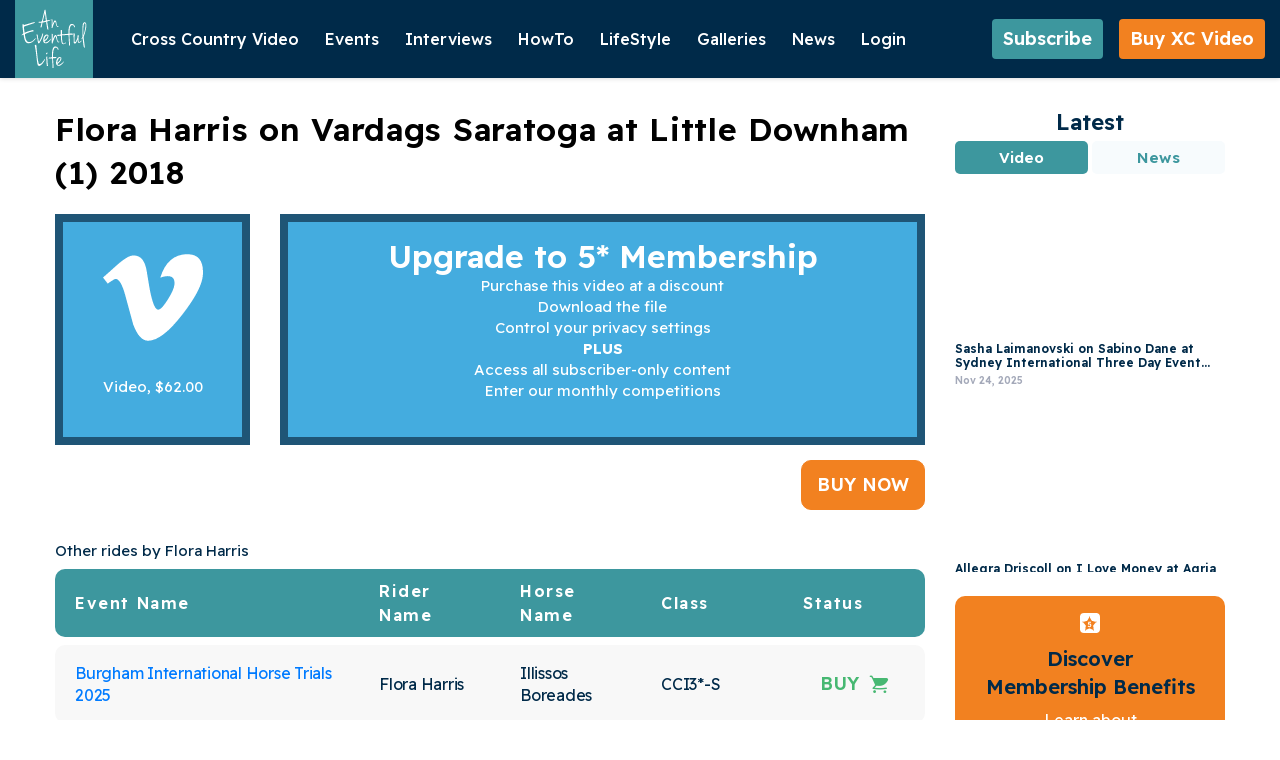

--- FILE ---
content_type: text/html; charset=UTF-8
request_url: https://www.an-eventful-life.com.au/ride/flora-harris-vardags-saratoga-little-downham-1-2018
body_size: 17327
content:
<!DOCTYPE html>
<html lang="en" dir="ltr" prefix="content: http://purl.org/rss/1.0/modules/content/  dc: http://purl.org/dc/terms/  foaf: http://xmlns.com/foaf/0.1/  og: http://ogp.me/ns#  rdfs: http://www.w3.org/2000/01/rdf-schema#  schema: http://schema.org/  sioc: http://rdfs.org/sioc/ns#  sioct: http://rdfs.org/sioc/types#  skos: http://www.w3.org/2004/02/skos/core#  xsd: http://www.w3.org/2001/XMLSchema# ">
  <head>
   <meta charset="utf-8" />
<style>/* @see https://github.com/aFarkas/lazysizes#broken-image-symbol */.js img.lazyload:not([src]) { visibility: hidden; }/* @see https://github.com/aFarkas/lazysizes#automatically-setting-the-sizes-attribute */.js img.lazyloaded[data-sizes=auto] { display: block; width: 100%; }</style>
<meta name="description" content="Flora Harris rides Vardags Saratoga at Little Downham (1) 2018 .Watch or buy the rider video on An Eventful Life." />
<link rel="canonical" href="https://www.an-eventful-life.com.au/ride/flora-harris-vardags-saratoga-little-downham-1-2018" />
<meta property="og:url" content="https://www.an-eventful-life.com.au/ride/flora-harris-vardags-saratoga-little-downham-1-2018" />
<meta property="og:title" content="Flora Harris on Vardags Saratoga at Little Downham (1) 2018" />
<meta name="Generator" content="Drupal 10 (https://www.drupal.org)" />
<meta name="MobileOptimized" content="width" />
<meta name="HandheldFriendly" content="true" />
<meta name="viewport" content="width=device-width, initial-scale=1.0" />
<meta http-equiv="X-UA-Compatible" content="IE=edge" />
<link rel="icon" href="https://d1tdqgmv1sjtq9.cloudfront.net/s3fs-public/Logo%20Mark-1.svg?VersionId=W2CrBn.Z9bNqwGuxO3np6xAAFjhEWe4J" type="image/svg+xml" />
<script>window.a2a_config=window.a2a_config||{};a2a_config.callbacks=[];a2a_config.overlays=[];a2a_config.templates={};a2a_config.onclick = 1;</script>

    <title>Flora Harris on Vardags Saratoga - Little Downham (1) 2018</title>
    <link rel="stylesheet" media="all" href="/core/misc/components/progress.module.css?t757vv" />
<link rel="stylesheet" media="all" href="/core/misc/components/ajax-progress.module.css?t757vv" />
<link rel="stylesheet" media="all" href="/core/modules/system/css/components/align.module.css?t757vv" />
<link rel="stylesheet" media="all" href="/core/modules/system/css/components/fieldgroup.module.css?t757vv" />
<link rel="stylesheet" media="all" href="/core/modules/system/css/components/container-inline.module.css?t757vv" />
<link rel="stylesheet" media="all" href="/core/modules/system/css/components/clearfix.module.css?t757vv" />
<link rel="stylesheet" media="all" href="/core/modules/system/css/components/details.module.css?t757vv" />
<link rel="stylesheet" media="all" href="/core/modules/system/css/components/hidden.module.css?t757vv" />
<link rel="stylesheet" media="all" href="/core/modules/system/css/components/item-list.module.css?t757vv" />
<link rel="stylesheet" media="all" href="/core/modules/system/css/components/js.module.css?t757vv" />
<link rel="stylesheet" media="all" href="/core/modules/system/css/components/nowrap.module.css?t757vv" />
<link rel="stylesheet" media="all" href="/core/modules/system/css/components/position-container.module.css?t757vv" />
<link rel="stylesheet" media="all" href="/core/modules/system/css/components/reset-appearance.module.css?t757vv" />
<link rel="stylesheet" media="all" href="/core/modules/system/css/components/resize.module.css?t757vv" />
<link rel="stylesheet" media="all" href="/core/modules/system/css/components/system-status-counter.css?t757vv" />
<link rel="stylesheet" media="all" href="/core/modules/system/css/components/system-status-report-counters.css?t757vv" />
<link rel="stylesheet" media="all" href="/core/modules/system/css/components/system-status-report-general-info.css?t757vv" />
<link rel="stylesheet" media="all" href="/core/modules/system/css/components/tablesort.module.css?t757vv" />
<link rel="stylesheet" media="all" href="/core/modules/media/css/oembed.formatter.css?t757vv" />
<link rel="stylesheet" media="all" href="/core/modules/views/css/views.module.css?t757vv" />
<link rel="stylesheet" media="all" href="/modules/contrib/addtoany/css/addtoany.css?t757vv" />
<link rel="stylesheet" media="all" href="/modules/contrib/oembed_lazyload/css/oembed-lazyload.css?t757vv" />
<link rel="stylesheet" media="all" href="/modules/contrib/oembed_lazyload/css/oembed-lazyload-style.css?t757vv" />
<link rel="stylesheet" media="all" href="/themes/custom/palmerhiggs/assets/vendor/css/bootstrap.min.css?t757vv" />
<link rel="stylesheet" media="all" href="/themes/custom/palmerhiggs/assets/vendor/css/bootstrap-select.min.css?t757vv" />
<link rel="stylesheet" media="all" href="/themes/custom/palmerhiggs/assets/vendor/css/slick.css?t757vv" />
<link rel="stylesheet" media="all" href="/themes/custom/palmerhiggs/assets/vendor/css/slick-theme.css?t757vv" />
<link rel="stylesheet" media="all" href="/themes/custom/palmerhiggs/assets/css/styles.css?t757vv" />
<link rel="stylesheet" media="all" href="/themes/custom/palmerhiggs/assets/css/dev_styles.css?t757vv" />
<link rel="stylesheet" media="all" href="/themes/custom/palmerhiggs/assets/css/responsive.css?t757vv" />

    <script type="application/json" data-drupal-selector="drupal-settings-json">{"path":{"baseUrl":"\/","pathPrefix":"","currentPath":"node\/388226","currentPathIsAdmin":false,"isFront":false,"currentLanguage":"en"},"pluralDelimiter":"\u0003","suppressDeprecationErrors":true,"gtag":{"tagId":"G-ZEN44K0XBK","consentMode":false,"otherIds":[],"events":[],"additionalConfigInfo":[]},"ajaxPageState":{"libraries":"[base64]","theme":"palmerhiggs","theme_token":null},"ajaxTrustedUrl":{"\/search-articles":true},"lazy":{"lazysizes":{"lazyClass":"lazyload","loadedClass":"lazyloaded","loadingClass":"lazyloading","preloadClass":"lazypreload","errorClass":"lazyerror","autosizesClass":"lazyautosizes","srcAttr":"data-src","srcsetAttr":"data-srcset","sizesAttr":"data-sizes","minSize":40,"customMedia":[],"init":true,"expFactor":1.5,"hFac":0.8,"loadMode":2,"loadHidden":true,"ricTimeout":0,"throttleDelay":125,"plugins":[]},"placeholderSrc":"","preferNative":false,"minified":true,"libraryPath":"\/libraries\/lazysizes"},"intersectionObserverMargin":"","aelChargebeeSite":"an-eventful-life","ael_bucket_url":"https:\/\/d1tdqgmv1sjtq9.cloudfront.net\/s3fs-public","user":{"uid":0,"permissionsHash":"bcd251c7df6b8477af2842e5f72b71201c7d8a6011c5e5be13590dd631adc3cb"}}</script>
<script src="/core/misc/drupalSettingsLoader.js?v=10.5.7"></script>
<script src="/modules/contrib/google_tag/js/gtag.js?t757vv"></script>

      
      <link href="https://fonts.googleapis.com/css2?family=Readex+Pro:wght@160..700&display=swap" rel="stylesheet">

    
  </head>
  <body class="orange-body path-node page-node-type-ride" data-spy="scroll" data-target=".navbar" data-offset="65">
    <div class="nav-overlay"></div>
        <a href="#main-content" class="visually-hidden focusable skip-link">
      Skip to main content
    </a>
    
      <div class="dialog-off-canvas-main-canvas" data-off-canvas-main-canvas>
    <!-- Header and Navbar -->
<header id="headerSection">
    <nav class="navbar">
        <div class="nav-wrap">
                            <div class="header-bottom">
                    <div class="container">
                        <div class="bottom-nav-outer">
                                  <div id="block-palmerhiggs-branding">
  
    
        <a href="/" rel="home">
      <img src="/themes/custom/palmerhiggs/logo.svg" alt="Home" fetchpriority="high" />
    </a>
      
  </div>

  
                                  <nav role="navigation" aria-labelledby="block-palmerhiggs-main-menu-menu" id="block-palmerhiggs-main-menu" class="nav-outer">
            
  <h2 class="visually-hidden" id="block-palmerhiggs-main-menu-menu">Main navigation</h2>
  

        
<button type="button" class="btn menu-toggle-btn menu-close-btn" aria-label="menu close btn"><span class="icon-close-icon"></span></button>
 
        
            <ul class="nav">
         
                <li class="nav-item">
            <span class="nav-link">Cross Country Video</span>
                             
        
            <ul>
         
                <li class="nav-item">
            <a href="/xc-video" class="nav-link" data-drupal-link-system-path="xc-video">Buy XC Video</a>
                    </li>
            <li class="nav-item">
            <a href="/about-cross-country-video" class="nav-link" data-drupal-link-system-path="node/9297">FAQs</a>
                    </li>
            <li class="nav-item">
            <a href="/video-calendar" class="nav-link" data-drupal-link-system-path="video-calendar">XC Video Calendar</a>
                    </li>
            </ul>

                    </li>
            <li class="nav-item">
            <span class="nav-link">Events</span>
                             
        
            <ul>
         
                <li class="nav-item">
            <a href="/australia-nz-eventing" class="nav-link" data-drupal-link-system-path="node/852">Australia/NZ</a>
                             
        
            <ul>
         
                <li class="nav-item">
            <a href="/australia-nz/australia" class="nav-link" data-drupal-link-system-path="taxonomy/term/36698">Australia</a>
                    </li>
            <li class="nav-item">
            <a href="/australia-nz/new-zealand" class="nav-link" data-drupal-link-system-path="taxonomy/term/36699">New Zealand</a>
                    </li>
            </ul>

                    </li>
            <li class="nav-item">
            <a href="/uk-europe-eventing" class="nav-link">UK/Europe</a>
                             
        
            <ul>
         
                <li class="nav-item">
            <a href="/uk-europe/uk" class="nav-link" data-drupal-link-system-path="taxonomy/term/36700">UK</a>
                    </li>
            <li class="nav-item">
            <a href="/uk-europe/europe" class="nav-link" data-drupal-link-system-path="taxonomy/term/36701">Europe</a>
                    </li>
            </ul>

                    </li>
            <li class="nav-item">
            <a href="/us-row-eventing" class="nav-link" data-drupal-link-system-path="node/918575">USA/ROW</a>
                             
        
            <ul>
         
                <li class="nav-item">
            <a href="/usa-row/usa" class="nav-link" data-drupal-link-system-path="taxonomy/term/35630">USA</a>
                    </li>
            <li class="nav-item">
            <a href="/usa-row/row" class="nav-link" data-drupal-link-system-path="taxonomy/term/35631">ROW</a>
                    </li>
            </ul>

                    </li>
            <li class="nav-item">
            <a href="/championships" class="nav-link">Championships</a>
                             
        
            <ul>
         
                <li class="nav-item">
            <a href="/championships/fei-european-championships-senior" class="nav-link" data-drupal-link-system-path="taxonomy/term/17481">FEI European Championships - Senior</a>
                    </li>
            <li class="nav-item">
            <a href="/championships/fei-european-championships-juniors-and-young-rider" class="nav-link" data-drupal-link-system-path="taxonomy/term/17486">FEI European Championships - Young Rider and Juniors</a>
                    </li>
            <li class="nav-item">
            <a href="/championships/fei-european-championships-ponies" class="nav-link" data-drupal-link-system-path="taxonomy/term/17491">FEI European Championships - Ponies</a>
                    </li>
            <li class="nav-item">
            <a href="/championships/asian-championships" class="nav-link" data-drupal-link-system-path="taxonomy/term/36712">FEI Asian Championships</a>
                    </li>
            <li class="nav-item">
            <a href="/championships/fei-world-young-horse-championship" class="nav-link" data-drupal-link-system-path="taxonomy/term/17501">FEI World Young Horse Championship</a>
                    </li>
            <li class="nav-item">
            <a href="/championships/fei-u25-world-championship" class="nav-link" data-drupal-link-system-path="taxonomy/term/36998">FEI U25 World Championship</a>
                    </li>
            <li class="nav-item">
            <a href="/championships/pan-american-games" class="nav-link" data-drupal-link-system-path="taxonomy/term/17496">Pan American Games</a>
                    </li>
            <li class="nav-item">
            <a href="/championships/asian-games" class="nav-link" data-drupal-link-system-path="taxonomy/term/35636">Asian Games</a>
                    </li>
            </ul>

                    </li>
            <li class="nav-item">
            <a href="/fei-cci-5-star" class="nav-link">FEI CCI 5 Star</a>
                             
        
            <ul>
         
                <li class="nav-item">
            <a href="/fei-cci-5-star/adelaide-equestrian-festival-aus" class="nav-link" data-drupal-link-system-path="taxonomy/term/36710">Adelaide Equestrian Festival Aus</a>
                    </li>
            <li class="nav-item">
            <a href="/fei-cci-5-star/kentucky-three-day-event-usa" class="nav-link" data-drupal-link-system-path="taxonomy/term/154">Kentucky Three Day Event USA</a>
                    </li>
            <li class="nav-item">
            <a href="/fei-cci-5-star/badminton-horse-trials-uk" class="nav-link" data-drupal-link-system-path="taxonomy/term/155">Badminton Horse Trials UK</a>
                    </li>
            <li class="nav-item">
            <a href="/fei-cci-5-star/luhmuhlen-horse-trials-germany" class="nav-link" data-drupal-link-system-path="taxonomy/term/156">Luhmuhlen Horse Trials Germany</a>
                    </li>
            <li class="nav-item">
            <a href="/fei-cci-5-star/burghley-horse-trials-uk" class="nav-link" data-drupal-link-system-path="taxonomy/term/157">Burghley Horse Trials UK</a>
                    </li>
            <li class="nav-item">
            <a href="/fei-cci-5-star/maryland-5-star-fair-hill-usa" class="nav-link" data-drupal-link-system-path="taxonomy/term/36711">Maryland 5 Star at Fair Hill USA</a>
                    </li>
            <li class="nav-item">
            <a href="/fei-cci-5-star/les-etoiles-de-pau-france" class="nav-link" data-drupal-link-system-path="taxonomy/term/158">Les Etoiles de Pau France</a>
                    </li>
            </ul>

                    </li>
            <li class="nav-item">
            <a href="/fei-nations-cup-eventing" class="nav-link">FEI Nations Cup</a>
                             
        
            <ul>
         
                <li class="nav-item">
            <a href="/fei-nations-cup/legs" class="nav-link" data-drupal-link-system-path="taxonomy/term/36702">Legs</a>
                    </li>
            </ul>

                    </li>
            <li class="nav-item">
            <a href="/olympics-games" class="nav-link">Olympic  Games</a>
                             
        
            <ul>
         
                <li class="nav-item">
            <a href="/olympic-games/brisbane-2032" class="nav-link" data-drupal-link-system-path="taxonomy/term/36708">Brisbane 2032 </a>
                    </li>
            <li class="nav-item">
            <a href="/olympic-games/los-angeles-2028" class="nav-link" data-drupal-link-system-path="taxonomy/term/36709">Los Angeles 2028</a>
                    </li>
            <li class="nav-item">
            <a href="/olympic-games/paris-2024" class="nav-link" data-drupal-link-system-path="taxonomy/term/24326">Paris 2024</a>
                    </li>
            <li class="nav-item">
            <a href="/olympic-games/tokyo-2020" class="nav-link" data-drupal-link-system-path="taxonomy/term/14731">Tokyo 2020</a>
                    </li>
            <li class="nav-item">
            <a href="/olympic-games/rio-2016" class="nav-link" data-drupal-link-system-path="taxonomy/term/36706">Rio 2016</a>
                    </li>
            <li class="nav-item">
            <a href="/olympic-games/london-2012" class="nav-link" data-drupal-link-system-path="taxonomy/term/36707">London 2012</a>
                    </li>
            </ul>

                    </li>
            <li class="nav-item">
            <a href="/fei-world-championships" class="nav-link">World Championships</a>
                             
        
            <ul>
         
                <li class="nav-item">
            <a href="/fei-world-championships/2026-aachen-germany" class="nav-link" data-drupal-link-system-path="taxonomy/term/36750">2026 Aachen Germany</a>
                    </li>
            <li class="nav-item">
            <a href="/fei-world-championships/2022-pratoni-italy" class="nav-link" data-drupal-link-system-path="taxonomy/term/36703">2022 Pratoni Italy</a>
                    </li>
            <li class="nav-item">
            <a href="/fei-world-championships/2018-tryon-usa" class="nav-link" data-drupal-link-system-path="taxonomy/term/36704">2018 Tryon USA</a>
                    </li>
            <li class="nav-item">
            <a href="/fei-world-championships/2014-normandy-france" class="nav-link" data-drupal-link-system-path="taxonomy/term/36705">2014 Normandy France</a>
                    </li>
            <li class="nav-item">
            <a href="/fei-world-championships/2010-kentucky-usa" class="nav-link" data-drupal-link-system-path="taxonomy/term/36720">2010 Kentucky USA</a>
                    </li>
            </ul>

                    </li>
            </ul>

                    </li>
            <li class="nav-item">
            <a href="/interviews" class="nav-link" data-drupal-link-system-path="interviews">Interviews</a>
                    </li>
            <li class="nav-item">
            <a href="/how-to" class="nav-link" data-drupal-link-system-path="node/830">HowTo</a>
                             
        
            <ul>
         
                <li class="nav-item">
            <a href="/how-to/training-tips" class="nav-link" data-drupal-link-system-path="how-to/training-tips">Training tips</a>
                    </li>
            <li class="nav-item">
            <a href="/how-to/horse-management" class="nav-link" data-drupal-link-system-path="how-to/horse-management">Horse Management</a>
                    </li>
            <li class="nav-item">
            <a href="/how-to/horse-breeding" class="nav-link" data-drupal-link-system-path="how-to/horse-breeding">Breeding</a>
                    </li>
            </ul>

                    </li>
            <li class="nav-item">
            <a href="/lifestyle" class="nav-link" data-drupal-link-system-path="node/831">LifeStyle</a>
                             
        
            <ul>
         
                <li class="nav-item">
            <a href="/lifestyle/property" class="nav-link" data-drupal-link-system-path="taxonomy/term/447">Property</a>
                    </li>
            <li class="nav-item">
            <a href="/lifestyle/fashion" class="nav-link" data-drupal-link-system-path="taxonomy/term/448">Fashion</a>
                    </li>
            <li class="nav-item">
            <a href="/lifestyle/home" class="nav-link" data-drupal-link-system-path="taxonomy/term/449">Home</a>
                    </li>
            <li class="nav-item">
            <a href="/lifestyle/travel" class="nav-link" data-drupal-link-system-path="taxonomy/term/450">Travel</a>
                    </li>
            <li class="nav-item">
            <a href="/lifestyle/entertainment" class="nav-link" data-drupal-link-system-path="taxonomy/term/451">Entertainment</a>
                    </li>
            <li class="nav-item">
            <a href="/lifestyle/promotions" class="nav-link" data-drupal-link-system-path="taxonomy/term/452">Promotions</a>
                    </li>
            </ul>

                    </li>
            <li class="nav-item">
            <span class="nav-link">Galleries</span>
                             
        
            <ul>
         
                <li class="nav-item">
            <a href="/photo-gallery" title="Photos" class="nav-link" data-drupal-link-system-path="photo-gallery">Photos</a>
                    </li>
            <li class="nav-item">
            <a href="/video-gallery" class="nav-link" data-drupal-link-system-path="video-gallery">Videos</a>
                    </li>
            </ul>

                    </li>
            <li class="nav-item">
            <span class="nav-link">News</span>
                             
        
            <ul>
         
                <li class="nav-item">
            <a href="/news" class="nav-link" data-drupal-link-system-path="news">World News</a>
                    </li>
            <li class="nav-item">
            <a href="/news/australia-nz" class="nav-link" data-drupal-link-system-path="news/australia-nz">Australia/NZ</a>
                    </li>
            <li class="nav-item">
            <a href="/news/uk-europe" class="nav-link" data-drupal-link-system-path="news/uk-europe">UK/Europe</a>
                    </li>
            <li class="nav-item">
            <a href="/news/usa-row" class="nav-link" data-drupal-link-system-path="news/usa-row">USA/ROW</a>
                    </li>
            </ul>

                    </li>
            <li class="nav-item">
            <a href="/user/login" class="nav-link" data-drupal-link-system-path="user/login">Login</a>
                    </li>
            </ul>



  </nav>
<nav role="navigation" aria-labelledby="block-palmerhiggs-account-menu-menu" id="block-palmerhiggs-account-menu">
            
  <h2 class="visually-hidden" id="block-palmerhiggs-account-menu-menu">User account menu</h2>
  

        
 



  </nav>
<div class="views-exposed-form search-article-basic-page-searching" data-drupal-selector="views-exposed-form-search-results-page-1" id="block-exposedformsearch-resultspage-1">
  
      <h2>Search Results</h2>
    
      <form action="/search-articles" method="get" id="views-exposed-form-search-results-page-1" accept-charset="UTF-8">
  <div class="js-form-item form-item js-form-type-textfield form-item-search-api-fulltext js-form-item-search-api-fulltext form-no-label">
        <input placeholder="Search Articles" data-drupal-selector="edit-search-api-fulltext" type="text" id="edit-search-api-fulltext" name="search_api_fulltext" value="" size="30" maxlength="128" class="form-text" />

        </div>
<div data-drupal-selector="edit-actions" class="form-actions js-form-wrapper form-wrapper" id="edit-actions"><input data-drupal-selector="edit-submit-search-results" type="submit" id="edit-submit-search-results" value="Apply" class="button js-form-submit form-submit" />
</div>


</form>

    </div>
<div class="search-join-wrap">
    
        

    
        <button type="button" class="btn green-btn" data-toggle="modal" data-target="#featureContentModal">
            Subscribe <span class="icon icon-5star-white"></span>
        </button>

        <a href="/xc-video" class="btn join-btn">
            Buy XC Video <span class="icon icon-5star-white"></span>
        </a>
</div>
<button type="button" class="btn menu-toggle-btn menu-btn" aria-label="toggle btn"><span class="icon-menu-icon"></span></button>

  
                        </div>
                    </div>
                </div>
                    </div>
    </nav>
<div class="mobile-blockoverlay"></div>
<div class="mobile-block">
  <button class="mobile-close-btn"><img src="/themes/custom/palmerhiggs/assets/img/charm_cross.svg" alt=""></button>
  <div class="mobile-logo">
    <a href="/" title="Home" rel="home" class="main-logo">
        <img src="/themes/custom/palmerhiggs/logo.svg" alt="An Evenful Life" loading="lazy">
    </a>
  </div>
  <div class="mobile-btns">
          <div class="search-join-wrap">
    
        

            <button type="button" class="btn green-btn" data-toggle="modal" data-target="#featureContentModal">Subscribe</button>
        <a href="/xc-video" class="btn join-btn">Buy XC Video</a>
</div>
  
  </div>
  <div class="mobile-menu">    
          <nav role="navigation" aria-labelledby="block-palmerhiggs-mainnavigation-menu" id="block-palmerhiggs-mainnavigation" class="nav-outer">
            
  <h2 class="visually-hidden" id="block-palmerhiggs-mainnavigation-menu">Main navigation</h2>
  

        
<button type="button" class="btn menu-toggle-btn menu-close-btn" aria-label="menu close btn"><span class="icon-close-icon"></span></button>
 
        
            <ul class="nav">
         
                <li class="nav-item">
            <span class="nav-link">Cross Country Video</span>
                             
        
            <ul>
         
                <li class="nav-item">
            <a href="/xc-video" class="nav-link" data-drupal-link-system-path="xc-video">Buy XC Video</a>
                    </li>
            <li class="nav-item">
            <a href="/about-cross-country-video" class="nav-link" data-drupal-link-system-path="node/9297">FAQs</a>
                    </li>
            <li class="nav-item">
            <a href="/video-calendar" class="nav-link" data-drupal-link-system-path="video-calendar">XC Video Calendar</a>
                    </li>
            </ul>

                    </li>
            <li class="nav-item">
            <span class="nav-link">Events</span>
                             
        
            <ul>
         
                <li class="nav-item">
            <a href="/australia-nz-eventing" class="nav-link" data-drupal-link-system-path="node/852">Australia/NZ</a>
                             
        
            <ul>
         
                <li class="nav-item">
            <a href="/australia-nz/australia" class="nav-link" data-drupal-link-system-path="taxonomy/term/36698">Australia</a>
                    </li>
            <li class="nav-item">
            <a href="/australia-nz/new-zealand" class="nav-link" data-drupal-link-system-path="taxonomy/term/36699">New Zealand</a>
                    </li>
            </ul>

                    </li>
            <li class="nav-item">
            <a href="/uk-europe-eventing" class="nav-link">UK/Europe</a>
                             
        
            <ul>
         
                <li class="nav-item">
            <a href="/uk-europe/uk" class="nav-link" data-drupal-link-system-path="taxonomy/term/36700">UK</a>
                    </li>
            <li class="nav-item">
            <a href="/uk-europe/europe" class="nav-link" data-drupal-link-system-path="taxonomy/term/36701">Europe</a>
                    </li>
            </ul>

                    </li>
            <li class="nav-item">
            <a href="/us-row-eventing" class="nav-link" data-drupal-link-system-path="node/918575">USA/ROW</a>
                             
        
            <ul>
         
                <li class="nav-item">
            <a href="/usa-row/usa" class="nav-link" data-drupal-link-system-path="taxonomy/term/35630">USA</a>
                    </li>
            <li class="nav-item">
            <a href="/usa-row/row" class="nav-link" data-drupal-link-system-path="taxonomy/term/35631">ROW</a>
                    </li>
            </ul>

                    </li>
            <li class="nav-item">
            <a href="/championships" class="nav-link">Championships</a>
                             
        
            <ul>
         
                <li class="nav-item">
            <a href="/championships/fei-european-championships-senior" class="nav-link" data-drupal-link-system-path="taxonomy/term/17481">FEI European Championships - Senior</a>
                    </li>
            <li class="nav-item">
            <a href="/championships/fei-european-championships-juniors-and-young-rider" class="nav-link" data-drupal-link-system-path="taxonomy/term/17486">FEI European Championships - Young Rider and Juniors</a>
                    </li>
            <li class="nav-item">
            <a href="/championships/fei-european-championships-ponies" class="nav-link" data-drupal-link-system-path="taxonomy/term/17491">FEI European Championships - Ponies</a>
                    </li>
            <li class="nav-item">
            <a href="/championships/asian-championships" class="nav-link" data-drupal-link-system-path="taxonomy/term/36712">FEI Asian Championships</a>
                    </li>
            <li class="nav-item">
            <a href="/championships/fei-world-young-horse-championship" class="nav-link" data-drupal-link-system-path="taxonomy/term/17501">FEI World Young Horse Championship</a>
                    </li>
            <li class="nav-item">
            <a href="/championships/fei-u25-world-championship" class="nav-link" data-drupal-link-system-path="taxonomy/term/36998">FEI U25 World Championship</a>
                    </li>
            <li class="nav-item">
            <a href="/championships/pan-american-games" class="nav-link" data-drupal-link-system-path="taxonomy/term/17496">Pan American Games</a>
                    </li>
            <li class="nav-item">
            <a href="/championships/asian-games" class="nav-link" data-drupal-link-system-path="taxonomy/term/35636">Asian Games</a>
                    </li>
            </ul>

                    </li>
            <li class="nav-item">
            <a href="/fei-cci-5-star" class="nav-link">FEI CCI 5 Star</a>
                             
        
            <ul>
         
                <li class="nav-item">
            <a href="/fei-cci-5-star/adelaide-equestrian-festival-aus" class="nav-link" data-drupal-link-system-path="taxonomy/term/36710">Adelaide Equestrian Festival Aus</a>
                    </li>
            <li class="nav-item">
            <a href="/fei-cci-5-star/kentucky-three-day-event-usa" class="nav-link" data-drupal-link-system-path="taxonomy/term/154">Kentucky Three Day Event USA</a>
                    </li>
            <li class="nav-item">
            <a href="/fei-cci-5-star/badminton-horse-trials-uk" class="nav-link" data-drupal-link-system-path="taxonomy/term/155">Badminton Horse Trials UK</a>
                    </li>
            <li class="nav-item">
            <a href="/fei-cci-5-star/luhmuhlen-horse-trials-germany" class="nav-link" data-drupal-link-system-path="taxonomy/term/156">Luhmuhlen Horse Trials Germany</a>
                    </li>
            <li class="nav-item">
            <a href="/fei-cci-5-star/burghley-horse-trials-uk" class="nav-link" data-drupal-link-system-path="taxonomy/term/157">Burghley Horse Trials UK</a>
                    </li>
            <li class="nav-item">
            <a href="/fei-cci-5-star/maryland-5-star-fair-hill-usa" class="nav-link" data-drupal-link-system-path="taxonomy/term/36711">Maryland 5 Star at Fair Hill USA</a>
                    </li>
            <li class="nav-item">
            <a href="/fei-cci-5-star/les-etoiles-de-pau-france" class="nav-link" data-drupal-link-system-path="taxonomy/term/158">Les Etoiles de Pau France</a>
                    </li>
            </ul>

                    </li>
            <li class="nav-item">
            <a href="/fei-nations-cup-eventing" class="nav-link">FEI Nations Cup</a>
                             
        
            <ul>
         
                <li class="nav-item">
            <a href="/fei-nations-cup/legs" class="nav-link" data-drupal-link-system-path="taxonomy/term/36702">Legs</a>
                    </li>
            </ul>

                    </li>
            <li class="nav-item">
            <a href="/olympics-games" class="nav-link">Olympic  Games</a>
                             
        
            <ul>
         
                <li class="nav-item">
            <a href="/olympic-games/brisbane-2032" class="nav-link" data-drupal-link-system-path="taxonomy/term/36708">Brisbane 2032 </a>
                    </li>
            <li class="nav-item">
            <a href="/olympic-games/los-angeles-2028" class="nav-link" data-drupal-link-system-path="taxonomy/term/36709">Los Angeles 2028</a>
                    </li>
            <li class="nav-item">
            <a href="/olympic-games/paris-2024" class="nav-link" data-drupal-link-system-path="taxonomy/term/24326">Paris 2024</a>
                    </li>
            <li class="nav-item">
            <a href="/olympic-games/tokyo-2020" class="nav-link" data-drupal-link-system-path="taxonomy/term/14731">Tokyo 2020</a>
                    </li>
            <li class="nav-item">
            <a href="/olympic-games/rio-2016" class="nav-link" data-drupal-link-system-path="taxonomy/term/36706">Rio 2016</a>
                    </li>
            <li class="nav-item">
            <a href="/olympic-games/london-2012" class="nav-link" data-drupal-link-system-path="taxonomy/term/36707">London 2012</a>
                    </li>
            </ul>

                    </li>
            <li class="nav-item">
            <a href="/fei-world-championships" class="nav-link">World Championships</a>
                             
        
            <ul>
         
                <li class="nav-item">
            <a href="/fei-world-championships/2026-aachen-germany" class="nav-link" data-drupal-link-system-path="taxonomy/term/36750">2026 Aachen Germany</a>
                    </li>
            <li class="nav-item">
            <a href="/fei-world-championships/2022-pratoni-italy" class="nav-link" data-drupal-link-system-path="taxonomy/term/36703">2022 Pratoni Italy</a>
                    </li>
            <li class="nav-item">
            <a href="/fei-world-championships/2018-tryon-usa" class="nav-link" data-drupal-link-system-path="taxonomy/term/36704">2018 Tryon USA</a>
                    </li>
            <li class="nav-item">
            <a href="/fei-world-championships/2014-normandy-france" class="nav-link" data-drupal-link-system-path="taxonomy/term/36705">2014 Normandy France</a>
                    </li>
            <li class="nav-item">
            <a href="/fei-world-championships/2010-kentucky-usa" class="nav-link" data-drupal-link-system-path="taxonomy/term/36720">2010 Kentucky USA</a>
                    </li>
            </ul>

                    </li>
            </ul>

                    </li>
            <li class="nav-item">
            <a href="/interviews" class="nav-link" data-drupal-link-system-path="interviews">Interviews</a>
                    </li>
            <li class="nav-item">
            <a href="/how-to" class="nav-link" data-drupal-link-system-path="node/830">HowTo</a>
                             
        
            <ul>
         
                <li class="nav-item">
            <a href="/how-to/training-tips" class="nav-link" data-drupal-link-system-path="how-to/training-tips">Training tips</a>
                    </li>
            <li class="nav-item">
            <a href="/how-to/horse-management" class="nav-link" data-drupal-link-system-path="how-to/horse-management">Horse Management</a>
                    </li>
            <li class="nav-item">
            <a href="/how-to/horse-breeding" class="nav-link" data-drupal-link-system-path="how-to/horse-breeding">Breeding</a>
                    </li>
            </ul>

                    </li>
            <li class="nav-item">
            <a href="/lifestyle" class="nav-link" data-drupal-link-system-path="node/831">LifeStyle</a>
                             
        
            <ul>
         
                <li class="nav-item">
            <a href="/lifestyle/property" class="nav-link" data-drupal-link-system-path="taxonomy/term/447">Property</a>
                    </li>
            <li class="nav-item">
            <a href="/lifestyle/fashion" class="nav-link" data-drupal-link-system-path="taxonomy/term/448">Fashion</a>
                    </li>
            <li class="nav-item">
            <a href="/lifestyle/home" class="nav-link" data-drupal-link-system-path="taxonomy/term/449">Home</a>
                    </li>
            <li class="nav-item">
            <a href="/lifestyle/travel" class="nav-link" data-drupal-link-system-path="taxonomy/term/450">Travel</a>
                    </li>
            <li class="nav-item">
            <a href="/lifestyle/entertainment" class="nav-link" data-drupal-link-system-path="taxonomy/term/451">Entertainment</a>
                    </li>
            <li class="nav-item">
            <a href="/lifestyle/promotions" class="nav-link" data-drupal-link-system-path="taxonomy/term/452">Promotions</a>
                    </li>
            </ul>

                    </li>
            <li class="nav-item">
            <span class="nav-link">Galleries</span>
                             
        
            <ul>
         
                <li class="nav-item">
            <a href="/photo-gallery" title="Photos" class="nav-link" data-drupal-link-system-path="photo-gallery">Photos</a>
                    </li>
            <li class="nav-item">
            <a href="/video-gallery" class="nav-link" data-drupal-link-system-path="video-gallery">Videos</a>
                    </li>
            </ul>

                    </li>
            <li class="nav-item">
            <span class="nav-link">News</span>
                             
        
            <ul>
         
                <li class="nav-item">
            <a href="/news" class="nav-link" data-drupal-link-system-path="news">World News</a>
                    </li>
            <li class="nav-item">
            <a href="/news/australia-nz" class="nav-link" data-drupal-link-system-path="news/australia-nz">Australia/NZ</a>
                    </li>
            <li class="nav-item">
            <a href="/news/uk-europe" class="nav-link" data-drupal-link-system-path="news/uk-europe">UK/Europe</a>
                    </li>
            <li class="nav-item">
            <a href="/news/usa-row" class="nav-link" data-drupal-link-system-path="news/usa-row">USA/ROW</a>
                    </li>
            </ul>

                    </li>
            <li class="nav-item">
            <a href="/user/login" class="nav-link" data-drupal-link-system-path="user/login">Login</a>
                    </li>
            </ul>



  </nav>
<nav role="navigation" aria-labelledby="block-palmerhiggs-useraccountmenu-menu" id="block-palmerhiggs-useraccountmenu">
            
  <h2 class="visually-hidden" id="block-palmerhiggs-useraccountmenu-menu">User account menu</h2>
  

        
 



  </nav>

  
  </div>

  <div class="mobile-search">
          <div class="views-exposed-form" data-drupal-selector="views-exposed-form-search-results-page-1" id="block-palmerhiggs-exposedformsearch-resultspage-1">
  
    
      <form action="/search-articles" method="get" id="views-exposed-form-search-results-page-1" accept-charset="UTF-8">
  <div class="js-form-item form-item js-form-type-textfield form-item-search-api-fulltext js-form-item-search-api-fulltext form-no-label">
        <input placeholder="Search Articles" data-drupal-selector="edit-search-api-fulltext" type="text" id="edit-search-api-fulltext--4" name="search_api_fulltext" value="" size="30" maxlength="128" class="form-text" />

        </div>
<div data-drupal-selector="edit-actions" class="form-actions js-form-wrapper form-wrapper" id="edit-actions--4"><input data-drupal-selector="edit-submit-search-results-4" type="submit" id="edit-submit-search-results--4" value="Apply" class="button js-form-submit form-submit" />
</div>


</form>

    </div>

  
  </div>
</div>
</header>

<!--End Header & Navbar -->
<section>
    <!--Highlighted-->
            <div class="container">
            <div class="row">
                <div class="col">
                          <div data-drupal-messages-fallback class="hidden"></div>

  
                </div>
            </div>
        </div>
        <!--End Highlighted-->

</section>

<!-- Start : main content  -->
<section  class="hm-features">
    <div class="container">   
        <!-- Breadcrumb  -->
                <!--End Breadcrumb -->
        <div class="row">
                            <div  class="col-lg-9 col-md-12" >                           


    
  <h1 class="main-title">
<span>Flora Harris on Vardags Saratoga at Little Downham  (1) 2018</span>
</h1>


<div id="block-palmerhiggs-content">
  
    
      
<article data-history-node-id="388226" about="/ride/flora-harris-vardags-saratoga-little-downham-1-2018" class="node node--type-ride node--promoted node--view-mode-full">

    
        

    <div class="node__content">
        
    </div>

</article>
    
	<div class="row">
		<div class="col-md-3 d-flex ">
			<div class="download-wrap buy-wrap">
				<div class="item text-black">
					<svg xmlns="http://www.w3.org/2000/svg" width="100" height="100" fill="currentColor" class="bi bi-vimeo" viewbox="0 0 16 16" style="color: #3d979e;">
						<path d="M15.992 4.204c-.071 1.556-1.158 3.687-3.262 6.393-2.175 2.829-4.016 4.243-5.522 4.243-.933 0-1.722-.861-2.367-2.583L3.55 7.523C3.07 5.8 2.556 4.94 2.007 4.94c-.118 0-.537.253-1.254.754L0 4.724a209.56 209.56 0 0 0 2.334-2.081c1.054-.91 1.845-1.388 2.373-1.437 1.243-.123 2.01.728 2.298 2.553.31 1.968.526 3.19.646 3.666.36 1.631.756 2.446 1.186 2.445.334 0 .836-.53 1.508-1.587.671-1.058 1.03-1.863 1.077-2.415.096-.913-.263-1.37-1.077-1.37a3.022 3.022 0 0 0-1.185.261c.789-2.573 2.291-3.825 4.508-3.756 1.644.05 2.419 1.117 2.324 3.2z"/>
					</svg>
					<label class="option">Video,
						$62.00
					</label>
				</div>
			</div>
		</div>
		<div class="col-md-9 d-flex">
			<div class="download-wrap w-100 buy-wrap ">
				<div class="item-v">
					<div id="block-upgradeto5membership">
  
      <h2>Upgrade to 5* Membership</h2>
    
      
            <div><p><a href="/content/membership-benefits"><span>Purchase this video at a discount</span></a></p>
<p><a href="/content/membership-benefits"><span>Download the file</span></a></p>
<p><a href="/content/membership-benefits"><span>Control your privacy settings</span></a></p>
<p><a href="/content/membership-benefits"><span><strong>PLUS</strong></span></a></p>
<p><a href="/content/membership-benefits"><span>Access all subscriber-only content</span></a></p>
<p><a href="/content/membership-benefits"><span>Enter our monthly competitions</span></a></p>
<p>&nbsp;</p>
</div>
      
    </div>

				</div>
			</div>
		</div>
	</div>

<div class="buy_now_wrapper">
        <button type="button"  class="btn btn-primary annon_buynow_link" data-price="6200" data-currency="AUD" data-description="Flora Harris on Vardags Saratoga at Little Downham  (1) 2018" data-cb_customer_id="" data-ride_nid="388226"  class="btn btn-primary annon_buynow_link" data-anaon_buynow_link="/chargebee/form/ride/checkout?ride_nid=388226">Buy now</button>
</div>


    </div>
<div class="views-element-container" id="block-views-block-ride-rides-ridden-by-rider-block-1">
  
    
      <div><div class="js-view-dom-id-4dab17dc796abd41eea7e2463b0d7ea8234ece03072c91dc46e1af3a3cb9dbd0">
  
  
  

        <div>
      Other rides by Flora Harris
      </div>
  
  
  

  <table class="responsive-table-info cols-5">
        <thead>
      <tr>
                                                  <th id="view-field-event-table-column" class="views-field views-field-field-event" scope="col">Event Name</th>
                                                  <th id="view-field-rider-table-column" class="views-field views-field-field-rider" scope="col">Rider Name</th>
                                                  <th id="view-field-horse-table-column" class="views-field views-field-field-horse" scope="col">Horse Name</th>
                                                  <th id="view-field-class-title-table-column" class="views-field views-field-field-class-title" scope="col">Class</th>
                                                  <th id="view-view-node-table-column" class="views-field views-field-view-node" scope="col">Status</th>
              </tr>
    </thead>
    <tbody>
          <tr>
                                                                                        <td headers="view-field-event-table-column" class="views-field views-field-field-event"><a href="/event/burgham-international-horse-trials-2025" hreflang="en">Burgham International Horse Trials 2025</a>          </td>
                                                                                        <td headers="view-field-rider-table-column" class="views-field views-field-field-rider">Flora Harris          </td>
                                                                                        <td headers="view-field-horse-table-column" class="views-field views-field-field-horse">Illissos Boreades          </td>
                                                                                        <td headers="view-field-class-title-table-column" class="views-field views-field-field-class-title">CCI3*-S          </td>
                                                                                        <td headers="view-view-node-table-column" class="views-field views-field-view-node">    <div class="btnbox d-flex justify-content-end">
                    <a type="button" href="/ride/flora-harris-illissos-boreades-burgham-international-horse-trials-2025" class="btn btn-light buy-btn">Buy<span class="icon-cart-icon"></span></a>
            </div>
          </td>
              </tr>
          <tr>
                                                                                        <td headers="view-field-event-table-column" class="views-field views-field-field-event"><a href="/event/berkshire-college-agriculture-horse-trials-2025" hreflang="en">Berkshire College Of Agriculture Horse Trials 2025</a>          </td>
                                                                                        <td headers="view-field-rider-table-column" class="views-field views-field-field-rider">Flora Harris          </td>
                                                                                        <td headers="view-field-horse-table-column" class="views-field views-field-field-horse">Ramiro Fear Bui          </td>
                                                                                        <td headers="view-field-class-title-table-column" class="views-field views-field-field-class-title">BE100          </td>
                                                                                        <td headers="view-view-node-table-column" class="views-field views-field-view-node">    <div class="btnbox d-flex justify-content-end">
                    <a type="button" href="/ride/flora-harris-ramiro-fear-bui-berkshire-college-agriculture-horse-trials-2025" class="btn btn-light buy-btn">Buy<span class="icon-cart-icon"></span></a>
            </div>
          </td>
              </tr>
          <tr>
                                                                                        <td headers="view-field-event-table-column" class="views-field views-field-field-event"><a href="/event/aspen-cooling-solihull-1-horse-trials-2025" hreflang="en">Aspen Cooling Solihull (1) Horse Trials 2025</a>          </td>
                                                                                        <td headers="view-field-rider-table-column" class="views-field views-field-field-rider">Flora Harris          </td>
                                                                                        <td headers="view-field-horse-table-column" class="views-field views-field-field-horse">Autumn Raindance          </td>
                                                                                        <td headers="view-field-class-title-table-column" class="views-field views-field-field-class-title">BE100          </td>
                                                                                        <td headers="view-view-node-table-column" class="views-field views-field-view-node">    <div class="btnbox d-flex justify-content-end">
                    <a type="button" href="/ride/flora-harris-autumn-raindance-aspen-cooling-solihull-1-horse-trials-2025" class="btn btn-light buy-btn">Buy<span class="icon-cart-icon"></span></a>
            </div>
          </td>
              </tr>
          <tr>
                                                                                        <td headers="view-field-event-table-column" class="views-field views-field-field-event"><a href="/event/aspen-cooling-solihull-1-horse-trials-2025" hreflang="en">Aspen Cooling Solihull (1) Horse Trials 2025</a>          </td>
                                                                                        <td headers="view-field-rider-table-column" class="views-field views-field-field-rider">Flora Harris          </td>
                                                                                        <td headers="view-field-horse-table-column" class="views-field views-field-field-horse">Ramiro Fear Bui          </td>
                                                                                        <td headers="view-field-class-title-table-column" class="views-field views-field-field-class-title">BE100 Open          </td>
                                                                                        <td headers="view-view-node-table-column" class="views-field views-field-view-node">    <div class="btnbox d-flex justify-content-end">
                    <a type="button" href="/ride/flora-harris-ramiro-fear-bui-aspen-cooling-solihull-1-horse-trials-2025" class="btn btn-light buy-btn">Buy<span class="icon-cart-icon"></span></a>
            </div>
          </td>
              </tr>
          <tr>
                                                                                        <td headers="view-field-event-table-column" class="views-field views-field-field-event"><a href="/event/larkhill-horse-trials-2025" hreflang="en">Larkhill Horse Trials 2025</a>          </td>
                                                                                        <td headers="view-field-rider-table-column" class="views-field views-field-field-rider">Flora Harris          </td>
                                                                                        <td headers="view-field-horse-table-column" class="views-field views-field-field-horse">Toubalou C          </td>
                                                                                        <td headers="view-field-class-title-table-column" class="views-field views-field-field-class-title">BE100          </td>
                                                                                        <td headers="view-view-node-table-column" class="views-field views-field-view-node">    <div class="btnbox d-flex justify-content-end">
                    <a type="button" href="/ride/flora-harris-toubalou-c-larkhill-horse-trials-2025" class="btn btn-light buy-btn">Buy<span class="icon-cart-icon"></span></a>
            </div>
          </td>
              </tr>
          <tr>
                                                                                        <td headers="view-field-event-table-column" class="views-field views-field-field-event"><a href="/event/cirencester-park-ua-horse-trials-inc-cotswold-cup-final-2024" hreflang="en">Cirencester Park UA Horse Trials inc. Cotswold Cup Final 2024</a>          </td>
                                                                                        <td headers="view-field-rider-table-column" class="views-field views-field-field-rider">Flora Harris          </td>
                                                                                        <td headers="view-field-horse-table-column" class="views-field views-field-field-horse">Autumn Raindance          </td>
                                                                                        <td headers="view-field-class-title-table-column" class="views-field views-field-field-class-title">UA 90          </td>
                                                                                        <td headers="view-view-node-table-column" class="views-field views-field-view-node">    <div class="btnbox d-flex justify-content-end">
                    <a type="button" href="/ride/flora-harris-autumn-raindance-cirencester-park-ua-horse-trials-inc-cotswold-cup-final-2024" class="btn btn-light buy-btn">Buy<span class="icon-cart-icon"></span></a>
            </div>
          </td>
              </tr>
          <tr>
                                                                                        <td headers="view-field-event-table-column" class="views-field views-field-field-event"><a href="/event/hartpury-international-horse-trials-2024" hreflang="en">Hartpury International Horse Trials 2024</a>          </td>
                                                                                        <td headers="view-field-rider-table-column" class="views-field views-field-field-rider">Flora Harris          </td>
                                                                                        <td headers="view-field-horse-table-column" class="views-field views-field-field-horse">Just A Jolly          </td>
                                                                                        <td headers="view-field-class-title-table-column" class="views-field views-field-field-class-title">British Novice Championship          </td>
                                                                                        <td headers="view-view-node-table-column" class="views-field views-field-view-node">    <div class="btnbox d-flex justify-content-end">
                    <a type="button" href="/ride/flora-harris-just-jolly-hartpury-international-horse-trials-2024" class="btn btn-light buy-btn">Buy<span class="icon-cart-icon"></span></a>
            </div>
          </td>
              </tr>
          <tr>
                                                                                        <td headers="view-field-event-table-column" class="views-field views-field-field-event"><a href="/event/hartpury-international-horse-trials-2024" hreflang="en">Hartpury International Horse Trials 2024</a>          </td>
                                                                                        <td headers="view-field-rider-table-column" class="views-field views-field-field-rider">Flora Harris          </td>
                                                                                        <td headers="view-field-horse-table-column" class="views-field views-field-field-horse">Milka Way          </td>
                                                                                        <td headers="view-field-class-title-table-column" class="views-field views-field-field-class-title">British Novice Championship          </td>
                                                                                        <td headers="view-view-node-table-column" class="views-field views-field-view-node">    <div class="btnbox d-flex justify-content-end">
                    <a type="button" href="/ride/flora-harris-milka-way-hartpury-international-horse-trials-2024" class="btn btn-light buy-btn">Buy<span class="icon-cart-icon"></span></a>
            </div>
          </td>
              </tr>
          <tr>
                                                                                        <td headers="view-field-event-table-column" class="views-field views-field-field-event"><a href="/event/burgham-international-horse-trials-2024" hreflang="en">Burgham International Horse Trials 2024</a>          </td>
                                                                                        <td headers="view-field-rider-table-column" class="views-field views-field-field-rider">Flora Harris          </td>
                                                                                        <td headers="view-field-horse-table-column" class="views-field views-field-field-horse">Milka Way          </td>
                                                                                        <td headers="view-field-class-title-table-column" class="views-field views-field-field-class-title">7 Year Old          </td>
                                                                                        <td headers="view-view-node-table-column" class="views-field views-field-view-node">    <div class="btnbox d-flex justify-content-end">
                    <a type="button" href="/ride/flora-harris-milka-way-burgham-international-horse-trials-2024" class="btn btn-light buy-btn">Buy<span class="icon-cart-icon"></span></a>
            </div>
          </td>
              </tr>
          <tr>
                                                                                        <td headers="view-field-event-table-column" class="views-field views-field-field-event"><a href="/event/burgham-international-horse-trials-2024" hreflang="en">Burgham International Horse Trials 2024</a>          </td>
                                                                                        <td headers="view-field-rider-table-column" class="views-field views-field-field-rider">Flora Harris          </td>
                                                                                        <td headers="view-field-horse-table-column" class="views-field views-field-field-horse">Illissos Boreades          </td>
                                                                                        <td headers="view-field-class-title-table-column" class="views-field views-field-field-class-title">CCI2*-S          </td>
                                                                                        <td headers="view-view-node-table-column" class="views-field views-field-view-node">    <div class="btnbox d-flex justify-content-end">
                    <a type="button" href="/ride/flora-harris-illissos-boreades-burgham-international-horse-trials-2024" class="btn btn-light buy-btn">Buy<span class="icon-cart-icon"></span></a>
            </div>
          </td>
              </tr>
          <tr>
                                                                                        <td headers="view-field-event-table-column" class="views-field views-field-field-event"><a href="/event/burgham-international-horse-trials-2024" hreflang="en">Burgham International Horse Trials 2024</a>          </td>
                                                                                        <td headers="view-field-rider-table-column" class="views-field views-field-field-rider">Flora Harris          </td>
                                                                                        <td headers="view-field-horse-table-column" class="views-field views-field-field-horse">Just A Jolly          </td>
                                                                                        <td headers="view-field-class-title-table-column" class="views-field views-field-field-class-title">CCI3*-S          </td>
                                                                                        <td headers="view-view-node-table-column" class="views-field views-field-view-node">    <div class="btnbox d-flex justify-content-end">
                    <a type="button" href="/ride/flora-harris-just-jolly-burgham-international-horse-trials-2024" class="btn btn-light buy-btn">Buy<span class="icon-cart-icon"></span></a>
            </div>
          </td>
              </tr>
          <tr>
                                                                                        <td headers="view-field-event-table-column" class="views-field views-field-field-event"><a href="/event/burgham-international-horse-trials-2024" hreflang="en">Burgham International Horse Trials 2024</a>          </td>
                                                                                        <td headers="view-field-rider-table-column" class="views-field views-field-field-rider">Flora Harris          </td>
                                                                                        <td headers="view-field-horse-table-column" class="views-field views-field-field-horse">Rochefort Van De Vossenhoek          </td>
                                                                                        <td headers="view-field-class-title-table-column" class="views-field views-field-field-class-title">Novice          </td>
                                                                                        <td headers="view-view-node-table-column" class="views-field views-field-view-node">    <div class="btnbox d-flex justify-content-end">
                    <a type="button" href="/ride/flora-harris-rochefort-van-de-vossenhoek-burgham-international-horse-trials-2024" class="btn btn-light buy-btn">Buy<span class="icon-cart-icon"></span></a>
            </div>
          </td>
              </tr>
          <tr>
                                                                                        <td headers="view-field-event-table-column" class="views-field views-field-field-event"><a href="/event/barbury-unaffiliated-horse-trials-2-2024" hreflang="en">Barbury Unaffiliated Horse Trials (2) 2024</a>          </td>
                                                                                        <td headers="view-field-rider-table-column" class="views-field views-field-field-rider">Flora Harris          </td>
                                                                                        <td headers="view-field-horse-table-column" class="views-field views-field-field-horse">Toubalou C          </td>
                                                                                        <td headers="view-field-class-title-table-column" class="views-field views-field-field-class-title">UA 90          </td>
                                                                                        <td headers="view-view-node-table-column" class="views-field views-field-view-node">    <div class="btnbox d-flex justify-content-end">
                    <a type="button" href="/ride/flora-harris-toubalou-c-barbury-unaffiliated-horse-trials-2-2024" class="btn btn-light buy-btn">Buy<span class="icon-cart-icon"></span></a>
            </div>
          </td>
              </tr>
          <tr>
                                                                                        <td headers="view-field-event-table-column" class="views-field views-field-field-event"><a href="/event/alnwick-ford-international-horse-trials-2024" hreflang="en">Alnwick Ford International Horse Trials 2024</a>          </td>
                                                                                        <td headers="view-field-rider-table-column" class="views-field views-field-field-rider">Flora Harris          </td>
                                                                                        <td headers="view-field-horse-table-column" class="views-field views-field-field-horse">Milka Way          </td>
                                                                                        <td headers="view-field-class-title-table-column" class="views-field views-field-field-class-title">7 Year Old          </td>
                                                                                        <td headers="view-view-node-table-column" class="views-field views-field-view-node">    <div class="btnbox d-flex justify-content-end">
                    <a type="button" href="/ride/flora-harris-milka-way-alnwick-ford-international-horse-trials-2024" class="btn btn-light buy-btn">Buy<span class="icon-cart-icon"></span></a>
            </div>
          </td>
              </tr>
          <tr>
                                                                                        <td headers="view-field-event-table-column" class="views-field views-field-field-event"><a href="/event/alnwick-ford-international-horse-trials-2024" hreflang="en">Alnwick Ford International Horse Trials 2024</a>          </td>
                                                                                        <td headers="view-field-rider-table-column" class="views-field views-field-field-rider">Flora Harris          </td>
                                                                                        <td headers="view-field-horse-table-column" class="views-field views-field-field-horse">Rochefort Van De Vossenhoek          </td>
                                                                                        <td headers="view-field-class-title-table-column" class="views-field views-field-field-class-title">7 Year Old          </td>
                                                                                        <td headers="view-view-node-table-column" class="views-field views-field-view-node">    <div class="btnbox d-flex justify-content-end">
                    <a type="button" href="/ride/flora-harris-rochefort-van-de-vossenhoek-alnwick-ford-international-horse-trials-2024" class="btn btn-light buy-btn">Buy<span class="icon-cart-icon"></span></a>
            </div>
          </td>
              </tr>
          <tr>
                                                                                        <td headers="view-field-event-table-column" class="views-field views-field-field-event"><a href="/event/alnwick-ford-international-horse-trials-2024" hreflang="en">Alnwick Ford International Horse Trials 2024</a>          </td>
                                                                                        <td headers="view-field-rider-table-column" class="views-field views-field-field-rider">Flora Harris          </td>
                                                                                        <td headers="view-field-horse-table-column" class="views-field views-field-field-horse">Illissos Boreades          </td>
                                                                                        <td headers="view-field-class-title-table-column" class="views-field views-field-field-class-title">6 Year Old          </td>
                                                                                        <td headers="view-view-node-table-column" class="views-field views-field-view-node">    <div class="btnbox d-flex justify-content-end">
                    <a type="button" href="/ride/flora-harris-illissos-boreades-alnwick-ford-international-horse-trials-2024" class="btn btn-light buy-btn">Buy<span class="icon-cart-icon"></span></a>
            </div>
          </td>
              </tr>
          <tr>
                                                                                        <td headers="view-field-event-table-column" class="views-field views-field-field-event"><a href="/event/osberton-international-horse-trials-1-2024" hreflang="en">Osberton International Horse Trials (1) 2024</a>          </td>
                                                                                        <td headers="view-field-rider-table-column" class="views-field views-field-field-rider">Flora Harris          </td>
                                                                                        <td headers="view-field-horse-table-column" class="views-field views-field-field-horse">Milka Way          </td>
                                                                                        <td headers="view-field-class-title-table-column" class="views-field views-field-field-class-title">7 Year Old          </td>
                                                                                        <td headers="view-view-node-table-column" class="views-field views-field-view-node">    <div class="btnbox d-flex justify-content-end">
                    <a type="button" href="/ride/flora-harris-milka-way-osberton-international-horse-trials-1-2024" class="btn btn-light buy-btn">Buy<span class="icon-cart-icon"></span></a>
            </div>
          </td>
              </tr>
          <tr>
                                                                                        <td headers="view-field-event-table-column" class="views-field views-field-field-event"><a href="/event/osberton-international-horse-trials-1-2024" hreflang="en">Osberton International Horse Trials (1) 2024</a>          </td>
                                                                                        <td headers="view-field-rider-table-column" class="views-field views-field-field-rider">Flora Harris          </td>
                                                                                        <td headers="view-field-horse-table-column" class="views-field views-field-field-horse">Just A Jolly          </td>
                                                                                        <td headers="view-field-class-title-table-column" class="views-field views-field-field-class-title">Novice          </td>
                                                                                        <td headers="view-view-node-table-column" class="views-field views-field-view-node">    <div class="btnbox d-flex justify-content-end">
                    <a type="button" href="/ride/flora-harris-just-jolly-osberton-international-horse-trials-1-2024" class="btn btn-light buy-btn">Buy<span class="icon-cart-icon"></span></a>
            </div>
          </td>
              </tr>
          <tr>
                                                                                        <td headers="view-field-event-table-column" class="views-field views-field-field-event"><a href="/event/osberton-international-horse-trials-1-2024" hreflang="en">Osberton International Horse Trials (1) 2024</a>          </td>
                                                                                        <td headers="view-field-rider-table-column" class="views-field views-field-field-rider">Flora Harris          </td>
                                                                                        <td headers="view-field-horse-table-column" class="views-field views-field-field-horse">Cillbhrid Mable          </td>
                                                                                        <td headers="view-field-class-title-table-column" class="views-field views-field-field-class-title">6 Year Old          </td>
                                                                                        <td headers="view-view-node-table-column" class="views-field views-field-view-node">    <div class="btnbox d-flex justify-content-end">
                    <a type="button" href="/ride/flora-harris-cillbhrid-mable-osberton-international-horse-trials-1-2024" class="btn btn-light buy-btn">Buy<span class="icon-cart-icon"></span></a>
            </div>
          </td>
              </tr>
          <tr>
                                                                                        <td headers="view-field-event-table-column" class="views-field views-field-field-event"><a href="/event/osberton-international-horse-trials-1-2024" hreflang="en">Osberton International Horse Trials (1) 2024</a>          </td>
                                                                                        <td headers="view-field-rider-table-column" class="views-field views-field-field-rider">Flora Harris          </td>
                                                                                        <td headers="view-field-horse-table-column" class="views-field views-field-field-horse">Illissos Boreades          </td>
                                                                                        <td headers="view-field-class-title-table-column" class="views-field views-field-field-class-title">6 Year Old          </td>
                                                                                        <td headers="view-view-node-table-column" class="views-field views-field-view-node">    <div class="btnbox d-flex justify-content-end">
                    <a type="button" href="/ride/flora-harris-illissos-boreades-osberton-international-horse-trials-1-2024" class="btn btn-light buy-btn">Buy<span class="icon-cart-icon"></span></a>
            </div>
          </td>
              </tr>
          <tr>
                                                                                        <td headers="view-field-event-table-column" class="views-field views-field-field-event"><a href="/event/osberton-international-horse-trials-1-2024" hreflang="en">Osberton International Horse Trials (1) 2024</a>          </td>
                                                                                        <td headers="view-field-rider-table-column" class="views-field views-field-field-rider">Flora Harris          </td>
                                                                                        <td headers="view-field-horse-table-column" class="views-field views-field-field-horse">Rochefort Van De Vossenhoek          </td>
                                                                                        <td headers="view-field-class-title-table-column" class="views-field views-field-field-class-title">Novice          </td>
                                                                                        <td headers="view-view-node-table-column" class="views-field views-field-view-node">    <div class="btnbox d-flex justify-content-end">
                    <a type="button" href="/ride/flora-harris-rochefort-van-de-vossenhoek-osberton-international-horse-trials-1-2024" class="btn btn-light buy-btn">Buy<span class="icon-cart-icon"></span></a>
            </div>
          </td>
              </tr>
          <tr>
                                                                                        <td headers="view-field-event-table-column" class="views-field views-field-field-event"><a href="/event/larkhill-horse-trials-2024" hreflang="en">Larkhill Horse Trials 2024</a>          </td>
                                                                                        <td headers="view-field-rider-table-column" class="views-field views-field-field-rider">Flora Harris          </td>
                                                                                        <td headers="view-field-horse-table-column" class="views-field views-field-field-horse">Just A Jolly          </td>
                                                                                        <td headers="view-field-class-title-table-column" class="views-field views-field-field-class-title">Open Novice          </td>
                                                                                        <td headers="view-view-node-table-column" class="views-field views-field-view-node">    <div class="btnbox d-flex justify-content-end">
                    <a type="button" href="/ride/flora-harris-just-jolly-larkhill-horse-trials-2024" class="btn btn-light buy-btn">Buy<span class="icon-cart-icon"></span></a>
            </div>
          </td>
              </tr>
          <tr>
                                                                                        <td headers="view-field-event-table-column" class="views-field views-field-field-event"><a href="/event/larkhill-horse-trials-2024" hreflang="en">Larkhill Horse Trials 2024</a>          </td>
                                                                                        <td headers="view-field-rider-table-column" class="views-field views-field-field-rider">Flora Harris          </td>
                                                                                        <td headers="view-field-horse-table-column" class="views-field views-field-field-horse">Illissos Boreades          </td>
                                                                                        <td headers="view-field-class-title-table-column" class="views-field views-field-field-class-title">BE100          </td>
                                                                                        <td headers="view-view-node-table-column" class="views-field views-field-view-node">    <div class="btnbox d-flex justify-content-end">
                    <a type="button" href="/ride/flora-harris-illissos-boreades-larkhill-horse-trials-2024" class="btn btn-light buy-btn">Buy<span class="icon-cart-icon"></span></a>
            </div>
          </td>
              </tr>
          <tr>
                                                                                        <td headers="view-field-event-table-column" class="views-field views-field-field-event"><a href="/event/thoresby-park-eventing-spring-carnival-2024" hreflang="en">Thoresby Park Eventing Spring Carnival 2024</a>          </td>
                                                                                        <td headers="view-field-rider-table-column" class="views-field views-field-field-rider">Flora Harris          </td>
                                                                                        <td headers="view-field-horse-table-column" class="views-field views-field-field-horse">Wild Atlantic Way          </td>
                                                                                        <td headers="view-field-class-title-table-column" class="views-field views-field-field-class-title">CCI2*-S          </td>
                                                                                        <td headers="view-view-node-table-column" class="views-field views-field-view-node">    <div class="btnbox d-flex justify-content-end">
                    <a type="button" href="/ride/flora-harris-wild-atlantic-way-thoresby-park-eventing-spring-carnival-2024" class="btn btn-light buy-btn">Buy<span class="icon-cart-icon"></span></a>
            </div>
          </td>
              </tr>
          <tr>
                                                                                        <td headers="view-field-event-table-column" class="views-field views-field-field-event"><a href="/event/thoresby-park-eventing-spring-carnival-2024" hreflang="en">Thoresby Park Eventing Spring Carnival 2024</a>          </td>
                                                                                        <td headers="view-field-rider-table-column" class="views-field views-field-field-rider">Flora Harris          </td>
                                                                                        <td headers="view-field-horse-table-column" class="views-field views-field-field-horse">Milka Way          </td>
                                                                                        <td headers="view-field-class-title-table-column" class="views-field views-field-field-class-title">CCI2*-S          </td>
                                                                                        <td headers="view-view-node-table-column" class="views-field views-field-view-node">    <div class="btnbox d-flex justify-content-end">
                    <a type="button" href="/ride/flora-harris-milka-way-thoresby-park-eventing-spring-carnival-2024" class="btn btn-light buy-btn">Buy<span class="icon-cart-icon"></span></a>
            </div>
          </td>
              </tr>
          <tr>
                                                                                        <td headers="view-field-event-table-column" class="views-field views-field-field-event"><a href="/event/thoresby-park-eventing-spring-carnival-2024" hreflang="en">Thoresby Park Eventing Spring Carnival 2024</a>          </td>
                                                                                        <td headers="view-field-rider-table-column" class="views-field views-field-field-rider">Flora Harris          </td>
                                                                                        <td headers="view-field-horse-table-column" class="views-field views-field-field-horse">Rochefort Van De Vossenhoek          </td>
                                                                                        <td headers="view-field-class-title-table-column" class="views-field views-field-field-class-title">CCI2*-S          </td>
                                                                                        <td headers="view-view-node-table-column" class="views-field views-field-view-node">    <div class="btnbox d-flex justify-content-end">
                    <a type="button" href="/ride/flora-harris-rochefort-van-de-vossenhoek-thoresby-park-eventing-spring-carnival-2024" class="btn btn-light buy-btn">Buy<span class="icon-cart-icon"></span></a>
            </div>
          </td>
              </tr>
          <tr>
                                                                                        <td headers="view-field-event-table-column" class="views-field views-field-field-event"><a href="/event/thoresby-park-eventing-spring-carnival-2024" hreflang="en">Thoresby Park Eventing Spring Carnival 2024</a>          </td>
                                                                                        <td headers="view-field-rider-table-column" class="views-field views-field-field-rider">Flora Harris          </td>
                                                                                        <td headers="view-field-horse-table-column" class="views-field views-field-field-horse">Cillbhrid Mable          </td>
                                                                                        <td headers="view-field-class-title-table-column" class="views-field views-field-field-class-title">Novice          </td>
                                                                                        <td headers="view-view-node-table-column" class="views-field views-field-view-node">    <div class="btnbox d-flex justify-content-end">
                    <a type="button" href="/ride/flora-harris-cillbhrid-mable-thoresby-park-eventing-spring-carnival-2024" class="btn btn-light buy-btn">Buy<span class="icon-cart-icon"></span></a>
            </div>
          </td>
              </tr>
          <tr>
                                                                                        <td headers="view-field-event-table-column" class="views-field views-field-field-event"><a href="/event/lincolnshire-horse-trials-2024" hreflang="en">Lincolnshire Horse Trials 2024</a>          </td>
                                                                                        <td headers="view-field-rider-table-column" class="views-field views-field-field-rider">Flora Harris          </td>
                                                                                        <td headers="view-field-horse-table-column" class="views-field views-field-field-horse">Rochefort Van De Vossenhoek          </td>
                                                                                        <td headers="view-field-class-title-table-column" class="views-field views-field-field-class-title">Novice          </td>
                                                                                        <td headers="view-view-node-table-column" class="views-field views-field-view-node">    <div class="btnbox d-flex justify-content-end">
                    <a type="button" href="/ride/flora-harris-rochefort-van-de-vossenhoek-lincolnshire-horse-trials-2024" class="btn btn-light buy-btn">Buy<span class="icon-cart-icon"></span></a>
            </div>
          </td>
              </tr>
          <tr>
                                                                                        <td headers="view-field-event-table-column" class="views-field views-field-field-event"><a href="/event/lincolnshire-horse-trials-2024" hreflang="en">Lincolnshire Horse Trials 2024</a>          </td>
                                                                                        <td headers="view-field-rider-table-column" class="views-field views-field-field-rider">Flora Harris          </td>
                                                                                        <td headers="view-field-horse-table-column" class="views-field views-field-field-horse">Cillbhrid Mable          </td>
                                                                                        <td headers="view-field-class-title-table-column" class="views-field views-field-field-class-title">Novice          </td>
                                                                                        <td headers="view-view-node-table-column" class="views-field views-field-view-node">    <div class="btnbox d-flex justify-content-end">
                    <a type="button" href="/ride/flora-harris-cillbhrid-mable-lincolnshire-horse-trials-2024" class="btn btn-light buy-btn">Buy<span class="icon-cart-icon"></span></a>
            </div>
          </td>
              </tr>
          <tr>
                                                                                        <td headers="view-field-event-table-column" class="views-field views-field-field-event"><a href="/event/lincolnshire-horse-trials-2024" hreflang="en">Lincolnshire Horse Trials 2024</a>          </td>
                                                                                        <td headers="view-field-rider-table-column" class="views-field views-field-field-rider">Flora Harris          </td>
                                                                                        <td headers="view-field-horse-table-column" class="views-field views-field-field-horse">Wild Atlantic Way          </td>
                                                                                        <td headers="view-field-class-title-table-column" class="views-field views-field-field-class-title">Open Novice          </td>
                                                                                        <td headers="view-view-node-table-column" class="views-field views-field-view-node">    <div class="btnbox d-flex justify-content-end">
                    <a type="button" href="/ride/flora-harris-wild-atlantic-way-lincolnshire-horse-trials-2024" class="btn btn-light buy-btn">Buy<span class="icon-cart-icon"></span></a>
            </div>
          </td>
              </tr>
          <tr>
                                                                                        <td headers="view-field-event-table-column" class="views-field views-field-field-event"><a href="/event/lincolnshire-horse-trials-2024" hreflang="en">Lincolnshire Horse Trials 2024</a>          </td>
                                                                                        <td headers="view-field-rider-table-column" class="views-field views-field-field-rider">Flora Harris          </td>
                                                                                        <td headers="view-field-horse-table-column" class="views-field views-field-field-horse">Milka Way          </td>
                                                                                        <td headers="view-field-class-title-table-column" class="views-field views-field-field-class-title">Novice          </td>
                                                                                        <td headers="view-view-node-table-column" class="views-field views-field-view-node">    <div class="btnbox d-flex justify-content-end">
                    <a type="button" href="/ride/flora-harris-milka-way-lincolnshire-horse-trials-2024" class="btn btn-light buy-btn">Buy<span class="icon-cart-icon"></span></a>
            </div>
          </td>
              </tr>
          <tr>
                                                                                        <td headers="view-field-event-table-column" class="views-field views-field-field-event"><a href="/event/lincolnshire-horse-trials-2024" hreflang="en">Lincolnshire Horse Trials 2024</a>          </td>
                                                                                        <td headers="view-field-rider-table-column" class="views-field views-field-field-rider">Flora Harris          </td>
                                                                                        <td headers="view-field-horse-table-column" class="views-field views-field-field-horse">Just A Jolly          </td>
                                                                                        <td headers="view-field-class-title-table-column" class="views-field views-field-field-class-title">Novice          </td>
                                                                                        <td headers="view-view-node-table-column" class="views-field views-field-view-node">    <div class="btnbox d-flex justify-content-end">
                    <a type="button" href="/ride/flora-harris-just-jolly-lincolnshire-horse-trials-2024" class="btn btn-light buy-btn">Buy<span class="icon-cart-icon"></span></a>
            </div>
          </td>
              </tr>
          <tr>
                                                                                        <td headers="view-field-event-table-column" class="views-field views-field-field-event"><a href="/event/blenheim-palace-international-horse-trials-2023" hreflang="und">Blenheim Palace International Horse Trials  2023</a>          </td>
                                                                                        <td headers="view-field-rider-table-column" class="views-field views-field-field-rider">Flora Harris          </td>
                                                                                        <td headers="view-field-horse-table-column" class="views-field views-field-field-horse">Monbeg Alcatraz          </td>
                                                                                        <td headers="view-field-class-title-table-column" class="views-field views-field-field-class-title">CCI4*-L          </td>
                                                                                        <td headers="view-view-node-table-column" class="views-field views-field-view-node">    <div class="btnbox d-flex justify-content-end">
                    <a type="button" href="/ride/flora-harris-monbeg-alcatraz-blenheim-palace-international-horse-trials-2023" class="btn btn-light buy-btn">Buy<span class="icon-cart-icon"></span></a>
            </div>
          </td>
              </tr>
          <tr>
                                                                                        <td headers="view-field-event-table-column" class="views-field views-field-field-event"><a href="/event/little-downham-horse-trials-2-2023" hreflang="und">Little Downham  Horse Trials  (2) 2023</a>          </td>
                                                                                        <td headers="view-field-rider-table-column" class="views-field views-field-field-rider">Flora Harris          </td>
                                                                                        <td headers="view-field-horse-table-column" class="views-field views-field-field-horse">Illissos Boreades          </td>
                                                                                        <td headers="view-field-class-title-table-column" class="views-field views-field-field-class-title">BE100          </td>
                                                                                        <td headers="view-view-node-table-column" class="views-field views-field-view-node">    <div class="btnbox d-flex justify-content-end">
                    <a type="button" href="/content/flora-harris-illissos-boreades-little-downham-horse-trials-2-2023" class="btn btn-light buy-btn">Buy<span class="icon-cart-icon"></span></a>
            </div>
          </td>
              </tr>
          <tr>
                                                                                        <td headers="view-field-event-table-column" class="views-field views-field-field-event"><a href="/event/little-downham-horse-trials-2-2023" hreflang="und">Little Downham  Horse Trials  (2) 2023</a>          </td>
                                                                                        <td headers="view-field-rider-table-column" class="views-field views-field-field-rider">Flora Harris          </td>
                                                                                        <td headers="view-field-horse-table-column" class="views-field views-field-field-horse">Milka Way          </td>
                                                                                        <td headers="view-field-class-title-table-column" class="views-field views-field-field-class-title">BE100          </td>
                                                                                        <td headers="view-view-node-table-column" class="views-field views-field-view-node">    <div class="btnbox d-flex justify-content-end">
                    <a type="button" href="/content/flora-harris-milka-way-little-downham-horse-trials-2-2023" class="btn btn-light buy-btn">Buy<span class="icon-cart-icon"></span></a>
            </div>
          </td>
              </tr>
          <tr>
                                                                                        <td headers="view-field-event-table-column" class="views-field views-field-field-event"><a href="/event/hambro-sport-horses-burgham-international-2023" hreflang="und">Hambro Sport Horses Burgham International 2023</a>          </td>
                                                                                        <td headers="view-field-rider-table-column" class="views-field views-field-field-rider">Flora Harris          </td>
                                                                                        <td headers="view-field-horse-table-column" class="views-field views-field-field-horse">Rochefort Van De Vossenhoek          </td>
                                                                                        <td headers="view-field-class-title-table-column" class="views-field views-field-field-class-title">Novice          </td>
                                                                                        <td headers="view-view-node-table-column" class="views-field views-field-view-node">    <div class="btnbox d-flex justify-content-end">
                    <a type="button" href="/content/flora-harris-rochefort-van-de-vossenhoek-hambro-sport-horses-burgham-international-2023" class="btn btn-light buy-btn">Buy<span class="icon-cart-icon"></span></a>
            </div>
          </td>
              </tr>
          <tr>
                                                                                        <td headers="view-field-event-table-column" class="views-field views-field-field-event"><a href="/event/hambro-sport-horses-burgham-international-2023" hreflang="und">Hambro Sport Horses Burgham International 2023</a>          </td>
                                                                                        <td headers="view-field-rider-table-column" class="views-field views-field-field-rider">Flora Harris          </td>
                                                                                        <td headers="view-field-horse-table-column" class="views-field views-field-field-horse">Cillbhrid Mable          </td>
                                                                                        <td headers="view-field-class-title-table-column" class="views-field views-field-field-class-title">BE100          </td>
                                                                                        <td headers="view-view-node-table-column" class="views-field views-field-view-node">    <div class="btnbox d-flex justify-content-end">
                    <a type="button" href="/content/flora-harris-cillbhrid-mable-hambro-sport-horses-burgham-international-2023" class="btn btn-light buy-btn">Buy<span class="icon-cart-icon"></span></a>
            </div>
          </td>
              </tr>
          <tr>
                                                                                        <td headers="view-field-event-table-column" class="views-field views-field-field-event"><a href="/event/hambro-sport-horses-burgham-international-2023" hreflang="und">Hambro Sport Horses Burgham International 2023</a>          </td>
                                                                                        <td headers="view-field-rider-table-column" class="views-field views-field-field-rider">Flora Harris          </td>
                                                                                        <td headers="view-field-horse-table-column" class="views-field views-field-field-horse">Monbeg Alcatraz          </td>
                                                                                        <td headers="view-field-class-title-table-column" class="views-field views-field-field-class-title">CCI4*-S          </td>
                                                                                        <td headers="view-view-node-table-column" class="views-field views-field-view-node">    <div class="btnbox d-flex justify-content-end">
                    <a type="button" href="/content/flora-harris-monbeg-alcatraz-hambro-sport-horses-burgham-international-2023" class="btn btn-light buy-btn">Buy<span class="icon-cart-icon"></span></a>
            </div>
          </td>
              </tr>
          <tr>
                                                                                        <td headers="view-field-event-table-column" class="views-field views-field-field-event"><a href="/event/bramham-international-horse-trials-2023" hreflang="und">Bramham International Horse Trials  2023</a>          </td>
                                                                                        <td headers="view-field-rider-table-column" class="views-field views-field-field-rider">Flora Harris          </td>
                                                                                        <td headers="view-field-horse-table-column" class="views-field views-field-field-horse">Class Vista          </td>
                                                                                        <td headers="view-field-class-title-table-column" class="views-field views-field-field-class-title">CCI4*-S          </td>
                                                                                        <td headers="view-view-node-table-column" class="views-field views-field-view-node">    <div class="btnbox d-flex justify-content-end">
                    <a type="button" href="/ride/flora-harris-class-vista-bramham-international-horse-trials-2023" class="btn btn-light buy-btn">Buy<span class="icon-cart-icon"></span></a>
            </div>
          </td>
              </tr>
          <tr>
                                                                                        <td headers="view-field-event-table-column" class="views-field views-field-field-event"><a href="/event/bishop-burton-horse-trials-1-2023" hreflang="und">Bishop Burton  Horse Trials  (1) 2023</a>          </td>
                                                                                        <td headers="view-field-rider-table-column" class="views-field views-field-field-rider">Flora Harris          </td>
                                                                                        <td headers="view-field-horse-table-column" class="views-field views-field-field-horse">Rochefort Van De Vossenhoek          </td>
                                                                                        <td headers="view-field-class-title-table-column" class="views-field views-field-field-class-title">BE100          </td>
                                                                                        <td headers="view-view-node-table-column" class="views-field views-field-view-node">    <div class="btnbox d-flex justify-content-end">
                    <a type="button" href="/ride/flora-harris-rochefort-van-de-vossenhoek-bishop-burton-horse-trials-1-2023" class="btn btn-light buy-btn">Buy<span class="icon-cart-icon"></span></a>
            </div>
          </td>
              </tr>
          <tr>
                                                                                        <td headers="view-field-event-table-column" class="views-field views-field-field-event"><a href="/event/bishop-burton-horse-trials-1-2023" hreflang="und">Bishop Burton  Horse Trials  (1) 2023</a>          </td>
                                                                                        <td headers="view-field-rider-table-column" class="views-field views-field-field-rider">Flora Harris          </td>
                                                                                        <td headers="view-field-horse-table-column" class="views-field views-field-field-horse">Cillbhrid Mable          </td>
                                                                                        <td headers="view-field-class-title-table-column" class="views-field views-field-field-class-title">BE100          </td>
                                                                                        <td headers="view-view-node-table-column" class="views-field views-field-view-node">    <div class="btnbox d-flex justify-content-end">
                    <a type="button" href="/ride/flora-harris-cillbhrid-mable-bishop-burton-horse-trials-1-2023" class="btn btn-light buy-btn">Buy<span class="icon-cart-icon"></span></a>
            </div>
          </td>
              </tr>
          <tr>
                                                                                        <td headers="view-field-event-table-column" class="views-field views-field-field-event"><a href="/event/kelsall-hill-international-horse-trials-1-2023" hreflang="und">Kelsall Hill International  Horse Trials  (1) 2023</a>          </td>
                                                                                        <td headers="view-field-rider-table-column" class="views-field views-field-field-rider">Flora Harris          </td>
                                                                                        <td headers="view-field-horse-table-column" class="views-field views-field-field-horse">Class Vista          </td>
                                                                                        <td headers="view-field-class-title-table-column" class="views-field views-field-field-class-title">CCI3*-S          </td>
                                                                                        <td headers="view-view-node-table-column" class="views-field views-field-view-node">    <div class="btnbox d-flex justify-content-end">
                    <a type="button" href="/ride/flora-harris-class-vista-kelsall-hill-international-horse-trials-1-2023" class="btn btn-light buy-btn">Buy<span class="icon-cart-icon"></span></a>
            </div>
          </td>
              </tr>
          <tr>
                                                                                        <td headers="view-field-event-table-column" class="views-field views-field-field-event"><a href="/event/kelsall-hill-international-horse-trials-1-2023" hreflang="und">Kelsall Hill International  Horse Trials  (1) 2023</a>          </td>
                                                                                        <td headers="view-field-rider-table-column" class="views-field views-field-field-rider">Flora Harris          </td>
                                                                                        <td headers="view-field-horse-table-column" class="views-field views-field-field-horse">Monbeg Alcatraz          </td>
                                                                                        <td headers="view-field-class-title-table-column" class="views-field views-field-field-class-title">CCI3*-S          </td>
                                                                                        <td headers="view-view-node-table-column" class="views-field views-field-view-node">    <div class="btnbox d-flex justify-content-end">
                    <a type="button" href="/ride/flora-harris-monbeg-alcatraz-kelsall-hill-international-horse-trials-1-2023" class="btn btn-light buy-btn">Buy<span class="icon-cart-icon"></span></a>
            </div>
          </td>
              </tr>
          <tr>
                                                                                        <td headers="view-field-event-table-column" class="views-field views-field-field-event"><a href="/event/eventing-spring-carnival-thoresby-park-international-2023" hreflang="und">Eventing Spring Carnival at Thoresby Park International  2023</a>          </td>
                                                                                        <td headers="view-field-rider-table-column" class="views-field views-field-field-rider">Flora Harris          </td>
                                                                                        <td headers="view-field-horse-table-column" class="views-field views-field-field-horse">Monbeg Alcatraz          </td>
                                                                                        <td headers="view-field-class-title-table-column" class="views-field views-field-field-class-title">CCI4*-S          </td>
                                                                                        <td headers="view-view-node-table-column" class="views-field views-field-view-node">    <div class="btnbox d-flex justify-content-end">
                    <a type="button" href="/ride/flora-harris-monbeg-alcatraz-eventing-spring-carnival-thoresby-park-international-2023" class="btn btn-light buy-btn">Buy<span class="icon-cart-icon"></span></a>
            </div>
          </td>
              </tr>
          <tr>
                                                                                        <td headers="view-field-event-table-column" class="views-field views-field-field-event"><a href="/event/eventing-spring-carnival-thoresby-park-international-2023" hreflang="und">Eventing Spring Carnival at Thoresby Park International  2023</a>          </td>
                                                                                        <td headers="view-field-rider-table-column" class="views-field views-field-field-rider">Flora Harris          </td>
                                                                                        <td headers="view-field-horse-table-column" class="views-field views-field-field-horse">Class Vista          </td>
                                                                                        <td headers="view-field-class-title-table-column" class="views-field views-field-field-class-title">CCI3*-S          </td>
                                                                                        <td headers="view-view-node-table-column" class="views-field views-field-view-node">    <div class="btnbox d-flex justify-content-end">
                    <a type="button" href="/ride/flora-harris-class-vista-eventing-spring-carnival-thoresby-park-international-2023" class="btn btn-light buy-btn">Buy<span class="icon-cart-icon"></span></a>
            </div>
          </td>
              </tr>
          <tr>
                                                                                        <td headers="view-field-event-table-column" class="views-field views-field-field-event"><a href="/event/lincolnshire-horse-trials-2023" hreflang="und">Lincolnshire Horse Trials  2023</a>          </td>
                                                                                        <td headers="view-field-rider-table-column" class="views-field views-field-field-rider">Flora Harris          </td>
                                                                                        <td headers="view-field-horse-table-column" class="views-field views-field-field-horse">Class Vista          </td>
                                                                                        <td headers="view-field-class-title-table-column" class="views-field views-field-field-class-title">Open Intermediate          </td>
                                                                                        <td headers="view-view-node-table-column" class="views-field views-field-view-node">    <div class="btnbox d-flex justify-content-end">
                    <a type="button" href="/ride/flora-harris-class-vista-lincolnshire-horse-trials-2023" class="btn btn-light buy-btn">Buy<span class="icon-cart-icon"></span></a>
            </div>
          </td>
              </tr>
          <tr>
                                                                                        <td headers="view-field-event-table-column" class="views-field views-field-field-event"><a href="/event/lincolnshire-horse-trials-2023" hreflang="und">Lincolnshire Horse Trials  2023</a>          </td>
                                                                                        <td headers="view-field-rider-table-column" class="views-field views-field-field-rider">Flora Harris          </td>
                                                                                        <td headers="view-field-horse-table-column" class="views-field views-field-field-horse">Monbeg Alcatraz          </td>
                                                                                        <td headers="view-field-class-title-table-column" class="views-field views-field-field-class-title">Open Intermediate          </td>
                                                                                        <td headers="view-view-node-table-column" class="views-field views-field-view-node">    <div class="btnbox d-flex justify-content-end">
                    <a type="button" href="/ride/flora-harris-monbeg-alcatraz-lincolnshire-horse-trials-2023" class="btn btn-light buy-btn">Buy<span class="icon-cart-icon"></span></a>
            </div>
          </td>
              </tr>
          <tr>
                                                                                        <td headers="view-field-event-table-column" class="views-field views-field-field-event"><a href="/event/oasby-2-2022" hreflang="und">Oasby  (2) 2022</a>          </td>
                                                                                        <td headers="view-field-rider-table-column" class="views-field views-field-field-rider">Flora Harris          </td>
                                                                                        <td headers="view-field-horse-table-column" class="views-field views-field-field-horse">Class Vista          </td>
                                                                                        <td headers="view-field-class-title-table-column" class="views-field views-field-field-class-title">Open Intermediate          </td>
                                                                                        <td headers="view-view-node-table-column" class="views-field views-field-view-node">    <div class="btnbox d-flex justify-content-end">
                    <a type="button" href="/ride/flora-harris-class-vista-oasby-2-2022" class="btn btn-light buy-btn">Buy<span class="icon-cart-icon"></span></a>
            </div>
          </td>
              </tr>
          <tr>
                                                                                        <td headers="view-field-event-table-column" class="views-field views-field-field-event"><a href="/event/blenheim-palace-international-horse-trials-2022" hreflang="und">Blenheim Palace International Horse Trials 2022</a>          </td>
                                                                                        <td headers="view-field-rider-table-column" class="views-field views-field-field-rider">Flora Harris          </td>
                                                                                        <td headers="view-field-horse-table-column" class="views-field views-field-field-horse">Class Vista          </td>
                                                                                        <td headers="view-field-class-title-table-column" class="views-field views-field-field-class-title">CCI-S 4* 8/9YO          </td>
                                                                                        <td headers="view-view-node-table-column" class="views-field views-field-view-node">    <div class="btnbox d-flex justify-content-end">
                    <a type="button" href="/ride/flora-harris-class-vista-blenheim-palace-international-horse-trials-2022" class="btn btn-light buy-btn">Buy<span class="icon-cart-icon"></span></a>
            </div>
          </td>
              </tr>
          <tr>
                                                                                        <td headers="view-field-event-table-column" class="views-field views-field-field-event"><a href="/event/blenheim-palace-international-horse-trials-2022" hreflang="und">Blenheim Palace International Horse Trials 2022</a>          </td>
                                                                                        <td headers="view-field-rider-table-column" class="views-field views-field-field-rider">Flora Harris          </td>
                                                                                        <td headers="view-field-horse-table-column" class="views-field views-field-field-horse">Monbeg Alcatraz          </td>
                                                                                        <td headers="view-field-class-title-table-column" class="views-field views-field-field-class-title">CCI-S 4* 8/9YO          </td>
                                                                                        <td headers="view-view-node-table-column" class="views-field views-field-view-node">    <div class="btnbox d-flex justify-content-end">
                    <a type="button" href="/ride/flora-harris-monbeg-alcatraz-blenheim-palace-international-horse-trials-2022" class="btn btn-light buy-btn">Buy<span class="icon-cart-icon"></span></a>
            </div>
          </td>
              </tr>
          <tr>
                                                                                        <td headers="view-field-event-table-column" class="views-field views-field-field-event"><a href="/event/naf-five-star-hartpury-international-2022" hreflang="und">The Naf Five Star Hartpury International 2022</a>          </td>
                                                                                        <td headers="view-field-rider-table-column" class="views-field views-field-field-rider">Flora Harris          </td>
                                                                                        <td headers="view-field-horse-table-column" class="views-field views-field-field-horse">Monbeg Alcatraz          </td>
                                                                                        <td headers="view-field-class-title-table-column" class="views-field views-field-field-class-title">CCI3*-L          </td>
                                                                                        <td headers="view-view-node-table-column" class="views-field views-field-view-node">    <div class="btnbox d-flex justify-content-end">
                    <a type="button" href="/ride/flora-harris-monbeg-alcatraz-naf-five-star-hartpury-international-2022" class="btn btn-light buy-btn">Buy<span class="icon-cart-icon"></span></a>
            </div>
          </td>
              </tr>
          <tr>
                                                                                        <td headers="view-field-event-table-column" class="views-field views-field-field-event"><a href="/event/bramham-international-2022" hreflang="und">Bramham International 2022</a>          </td>
                                                                                        <td headers="view-field-rider-table-column" class="views-field views-field-field-rider">Flora Harris          </td>
                                                                                        <td headers="view-field-horse-table-column" class="views-field views-field-field-horse">Class Vista          </td>
                                                                                        <td headers="view-field-class-title-table-column" class="views-field views-field-field-class-title">CCI4*-S          </td>
                                                                                        <td headers="view-view-node-table-column" class="views-field views-field-view-node">    <div class="btnbox d-flex justify-content-end">
                    <a type="button" href="/ride/flora-harris-class-vista-bramham-international-2022" class="btn btn-light buy-btn">Buy<span class="icon-cart-icon"></span></a>
            </div>
          </td>
              </tr>
          <tr>
                                                                                        <td headers="view-field-event-table-column" class="views-field views-field-field-event"><a href="/event/houghton-international-2022" hreflang="und">Houghton International  2022</a>          </td>
                                                                                        <td headers="view-field-rider-table-column" class="views-field views-field-field-rider">Flora Harris          </td>
                                                                                        <td headers="view-field-horse-table-column" class="views-field views-field-field-horse">Class Apart          </td>
                                                                                        <td headers="view-field-class-title-table-column" class="views-field views-field-field-class-title">CCI2*-L          </td>
                                                                                        <td headers="view-view-node-table-column" class="views-field views-field-view-node">    <div class="btnbox d-flex justify-content-end">
                    <a type="button" href="/ride/flora-harris-class-apart-houghton-international-2022" class="btn btn-light buy-btn">Buy<span class="icon-cart-icon"></span></a>
            </div>
          </td>
              </tr>
          <tr>
                                                                                        <td headers="view-field-event-table-column" class="views-field views-field-field-event"><a href="/event/dodson-horrell-chatsworth-international-2022" hreflang="und">Dodson &amp; Horrell Chatsworth International 2022</a>          </td>
                                                                                        <td headers="view-field-rider-table-column" class="views-field views-field-field-rider">Flora Harris          </td>
                                                                                        <td headers="view-field-horse-table-column" class="views-field views-field-field-horse">Billy Orinoco          </td>
                                                                                        <td headers="view-field-class-title-table-column" class="views-field views-field-field-class-title">CCI4*-S          </td>
                                                                                        <td headers="view-view-node-table-column" class="views-field views-field-view-node">    <div class="btnbox d-flex justify-content-end">
                    <a type="button" href="/ride/flora-harris-billy-orinoco-dodson-horrell-chatsworth-international-2022" class="btn btn-light buy-btn">Buy<span class="icon-cart-icon"></span></a>
            </div>
          </td>
              </tr>
          <tr>
                                                                                        <td headers="view-field-event-table-column" class="views-field views-field-field-event"><a href="/event/dodson-horrell-chatsworth-international-2022" hreflang="und">Dodson &amp; Horrell Chatsworth International 2022</a>          </td>
                                                                                        <td headers="view-field-rider-table-column" class="views-field views-field-field-rider">Flora Harris          </td>
                                                                                        <td headers="view-field-horse-table-column" class="views-field views-field-field-horse">Hildare Sm Quentin          </td>
                                                                                        <td headers="view-field-class-title-table-column" class="views-field views-field-field-class-title">CCI2*-S          </td>
                                                                                        <td headers="view-view-node-table-column" class="views-field views-field-view-node">    <div class="btnbox d-flex justify-content-end">
                    <a type="button" href="/ride/flora-harris-hildare-sm-quentin-dodson-horrell-chatsworth-international-2022" class="btn btn-light buy-btn">Buy<span class="icon-cart-icon"></span></a>
            </div>
          </td>
              </tr>
          <tr>
                                                                                        <td headers="view-field-event-table-column" class="views-field views-field-field-event"><a href="/event/barefoot-retreats-burnham-market-international-1-2022" hreflang="und">Barefoot Retreats Burnham Market International (1) 2022</a>          </td>
                                                                                        <td headers="view-field-rider-table-column" class="views-field views-field-field-rider">Flora Harris          </td>
                                                                                        <td headers="view-field-horse-table-column" class="views-field views-field-field-horse">Class Vista          </td>
                                                                                        <td headers="view-field-class-title-table-column" class="views-field views-field-field-class-title">CCI3*-S          </td>
                                                                                        <td headers="view-view-node-table-column" class="views-field views-field-view-node">    <div class="btnbox d-flex justify-content-end">
                    <a type="button" href="/ride/flora-harris-class-vista-barefoot-retreats-burnham-market-international-1-2022" class="btn btn-light buy-btn">Buy<span class="icon-cart-icon"></span></a>
            </div>
          </td>
              </tr>
          <tr>
                                                                                        <td headers="view-field-event-table-column" class="views-field views-field-field-event"><a href="/event/barefoot-retreats-burnham-market-international-1-2022" hreflang="und">Barefoot Retreats Burnham Market International (1) 2022</a>          </td>
                                                                                        <td headers="view-field-rider-table-column" class="views-field views-field-field-rider">Flora Harris          </td>
                                                                                        <td headers="view-field-horse-table-column" class="views-field views-field-field-horse">Dysart Elite          </td>
                                                                                        <td headers="view-field-class-title-table-column" class="views-field views-field-field-class-title">Intermediate          </td>
                                                                                        <td headers="view-view-node-table-column" class="views-field views-field-view-node">    <div class="btnbox d-flex justify-content-end">
                    <a type="button" href="/ride/flora-harris-dysart-elite-barefoot-retreats-burnham-market-international-1-2022" class="btn btn-light buy-btn">Buy<span class="icon-cart-icon"></span></a>
            </div>
          </td>
              </tr>
          <tr>
                                                                                        <td headers="view-field-event-table-column" class="views-field views-field-field-event"><a href="/event/eventing-spring-carnival-thoresby-park-international-2022" hreflang="und">Eventing Spring Carnival At Thoresby Park International 2022</a>          </td>
                                                                                        <td headers="view-field-rider-table-column" class="views-field views-field-field-rider">Flora Harris          </td>
                                                                                        <td headers="view-field-horse-table-column" class="views-field views-field-field-horse">Class Vista          </td>
                                                                                        <td headers="view-field-class-title-table-column" class="views-field views-field-field-class-title">Advanced          </td>
                                                                                        <td headers="view-view-node-table-column" class="views-field views-field-view-node">    <div class="btnbox d-flex justify-content-end">
                    <a type="button" href="/ride/flora-harris-class-vista-eventing-spring-carnival-thoresby-park-international-2022" class="btn btn-light buy-btn">Buy<span class="icon-cart-icon"></span></a>
            </div>
          </td>
              </tr>
          <tr>
                                                                                        <td headers="view-field-event-table-column" class="views-field views-field-field-event"><a href="/event/eventing-spring-carnival-thoresby-park-international-2022" hreflang="und">Eventing Spring Carnival At Thoresby Park International 2022</a>          </td>
                                                                                        <td headers="view-field-rider-table-column" class="views-field views-field-field-rider">Flora Harris          </td>
                                                                                        <td headers="view-field-horse-table-column" class="views-field views-field-field-horse">Hildare Sm Quentin          </td>
                                                                                        <td headers="view-field-class-title-table-column" class="views-field views-field-field-class-title">Intermediate          </td>
                                                                                        <td headers="view-view-node-table-column" class="views-field views-field-view-node">    <div class="btnbox d-flex justify-content-end">
                    <a type="button" href="/ride/flora-harris-hildare-sm-quentin-eventing-spring-carnival-thoresby-park-international-2022" class="btn btn-light buy-btn">Buy<span class="icon-cart-icon"></span></a>
            </div>
          </td>
              </tr>
          <tr>
                                                                                        <td headers="view-field-event-table-column" class="views-field views-field-field-event"><a href="/event/eventing-spring-carnival-thoresby-park-international-2022" hreflang="und">Eventing Spring Carnival At Thoresby Park International 2022</a>          </td>
                                                                                        <td headers="view-field-rider-table-column" class="views-field views-field-field-rider">Flora Harris          </td>
                                                                                        <td headers="view-field-horse-table-column" class="views-field views-field-field-horse">Monbeg Alcatraz          </td>
                                                                                        <td headers="view-field-class-title-table-column" class="views-field views-field-field-class-title">CCI3*-S          </td>
                                                                                        <td headers="view-view-node-table-column" class="views-field views-field-view-node">    <div class="btnbox d-flex justify-content-end">
                    <a type="button" href="/ride/flora-harris-monbeg-alcatraz-eventing-spring-carnival-thoresby-park-international-2022" class="btn btn-light buy-btn">Buy<span class="icon-cart-icon"></span></a>
            </div>
          </td>
              </tr>
          <tr>
                                                                                        <td headers="view-field-event-table-column" class="views-field views-field-field-event"><a href="/event/eventing-spring-carnival-thoresby-park-international-2022" hreflang="und">Eventing Spring Carnival At Thoresby Park International 2022</a>          </td>
                                                                                        <td headers="view-field-rider-table-column" class="views-field views-field-field-rider">Flora Harris          </td>
                                                                                        <td headers="view-field-horse-table-column" class="views-field views-field-field-horse">Billy Orinoco          </td>
                                                                                        <td headers="view-field-class-title-table-column" class="views-field views-field-field-class-title">CCI3*-S          </td>
                                                                                        <td headers="view-view-node-table-column" class="views-field views-field-view-node">    <div class="btnbox d-flex justify-content-end">
                    <a type="button" href="/ride/flora-harris-billy-orinoco-eventing-spring-carnival-thoresby-park-international-2022" class="btn btn-light buy-btn">Buy<span class="icon-cart-icon"></span></a>
            </div>
          </td>
              </tr>
          <tr>
                                                                                        <td headers="view-field-event-table-column" class="views-field views-field-field-event"><a href="/event/eventing-spring-carnival-thoresby-park-international-2022" hreflang="und">Eventing Spring Carnival At Thoresby Park International 2022</a>          </td>
                                                                                        <td headers="view-field-rider-table-column" class="views-field views-field-field-rider">Flora Harris          </td>
                                                                                        <td headers="view-field-horse-table-column" class="views-field views-field-field-horse">Hildare Hermitage          </td>
                                                                                        <td headers="view-field-class-title-table-column" class="views-field views-field-field-class-title">CCI3*-S          </td>
                                                                                        <td headers="view-view-node-table-column" class="views-field views-field-view-node">    <div class="btnbox d-flex justify-content-end">
                    <a type="button" href="/ride/flora-harris-hildare-hermitage-eventing-spring-carnival-thoresby-park-international-2022" class="btn btn-light buy-btn">Buy<span class="icon-cart-icon"></span></a>
            </div>
          </td>
              </tr>
          <tr>
                                                                                        <td headers="view-field-event-table-column" class="views-field views-field-field-event"><a href="/event/eventing-spring-carnival-thoresby-park-international-2022" hreflang="und">Eventing Spring Carnival At Thoresby Park International 2022</a>          </td>
                                                                                        <td headers="view-field-rider-table-column" class="views-field views-field-field-rider">Flora Harris          </td>
                                                                                        <td headers="view-field-horse-table-column" class="views-field views-field-field-horse">Dysart Elite          </td>
                                                                                        <td headers="view-field-class-title-table-column" class="views-field views-field-field-class-title">CCI2*-S          </td>
                                                                                        <td headers="view-view-node-table-column" class="views-field views-field-view-node">    <div class="btnbox d-flex justify-content-end">
                    <a type="button" href="/ride/flora-harris-dysart-elite-eventing-spring-carnival-thoresby-park-international-2022" class="btn btn-light buy-btn">Buy<span class="icon-cart-icon"></span></a>
            </div>
          </td>
              </tr>
          <tr>
                                                                                        <td headers="view-field-event-table-column" class="views-field views-field-field-event"><a href="/event/cirencester-park-1-2022" hreflang="und">Cirencester Park  (1) 2022</a>          </td>
                                                                                        <td headers="view-field-rider-table-column" class="views-field views-field-field-rider">Flora Harris          </td>
                                                                                        <td headers="view-field-horse-table-column" class="views-field views-field-field-horse">Class Apart          </td>
                                                                                        <td headers="view-field-class-title-table-column" class="views-field views-field-field-class-title">Novice          </td>
                                                                                        <td headers="view-view-node-table-column" class="views-field views-field-view-node">    <div class="btnbox d-flex justify-content-end">
                    <a type="button" href="/ride/flora-harris-class-apart-cirencester-park-1-2022" class="btn btn-light buy-btn">Buy<span class="icon-cart-icon"></span></a>
            </div>
          </td>
              </tr>
          <tr>
                                                                                        <td headers="view-field-event-table-column" class="views-field views-field-field-event"><a href="/event/cirencester-park-1-2022" hreflang="und">Cirencester Park  (1) 2022</a>          </td>
                                                                                        <td headers="view-field-rider-table-column" class="views-field views-field-field-rider">Flora Harris          </td>
                                                                                        <td headers="view-field-horse-table-column" class="views-field views-field-field-horse">Dysart Elite          </td>
                                                                                        <td headers="view-field-class-title-table-column" class="views-field views-field-field-class-title">Novice          </td>
                                                                                        <td headers="view-view-node-table-column" class="views-field views-field-view-node">    <div class="btnbox d-flex justify-content-end">
                    <a type="button" href="/ride/flora-harris-dysart-elite-cirencester-park-1-2022" class="btn btn-light buy-btn">Buy<span class="icon-cart-icon"></span></a>
            </div>
          </td>
              </tr>
          <tr>
                                                                                        <td headers="view-field-event-table-column" class="views-field views-field-field-event"><a href="/event/cirencester-park-1-2022" hreflang="und">Cirencester Park  (1) 2022</a>          </td>
                                                                                        <td headers="view-field-rider-table-column" class="views-field views-field-field-rider">Flora Harris          </td>
                                                                                        <td headers="view-field-horse-table-column" class="views-field views-field-field-horse">Hildare Sm Quentin          </td>
                                                                                        <td headers="view-field-class-title-table-column" class="views-field views-field-field-class-title">Intermediate          </td>
                                                                                        <td headers="view-view-node-table-column" class="views-field views-field-view-node">    <div class="btnbox d-flex justify-content-end">
                    <a type="button" href="/ride/flora-harris-hildare-sm-quentin-cirencester-park-1-2022" class="btn btn-light buy-btn">Buy<span class="icon-cart-icon"></span></a>
            </div>
          </td>
              </tr>
          <tr>
                                                                                        <td headers="view-field-event-table-column" class="views-field views-field-field-event"><a href="/event/cirencester-park-1-2022" hreflang="und">Cirencester Park  (1) 2022</a>          </td>
                                                                                        <td headers="view-field-rider-table-column" class="views-field views-field-field-rider">Flora Harris          </td>
                                                                                        <td headers="view-field-horse-table-column" class="views-field views-field-field-horse">Billy Orinoco          </td>
                                                                                        <td headers="view-field-class-title-table-column" class="views-field views-field-field-class-title">Open Intermediate          </td>
                                                                                        <td headers="view-view-node-table-column" class="views-field views-field-view-node">    <div class="btnbox d-flex justify-content-end">
                    <a type="button" href="/ride/flora-harris-billy-orinoco-cirencester-park-1-2022" class="btn btn-light buy-btn">Buy<span class="icon-cart-icon"></span></a>
            </div>
          </td>
              </tr>
          <tr>
                                                                                        <td headers="view-field-event-table-column" class="views-field views-field-field-event"><a href="/event/cirencester-park-1-2022" hreflang="und">Cirencester Park  (1) 2022</a>          </td>
                                                                                        <td headers="view-field-rider-table-column" class="views-field views-field-field-rider">Flora Harris          </td>
                                                                                        <td headers="view-field-horse-table-column" class="views-field views-field-field-horse">Hildare Toffy          </td>
                                                                                        <td headers="view-field-class-title-table-column" class="views-field views-field-field-class-title">Novice          </td>
                                                                                        <td headers="view-view-node-table-column" class="views-field views-field-view-node">    <div class="btnbox d-flex justify-content-end">
                    <a type="button" href="/ride/flora-harris-hildare-toffy-cirencester-park-1-2022" class="btn btn-light buy-btn">Buy<span class="icon-cart-icon"></span></a>
            </div>
          </td>
              </tr>
          <tr>
                                                                                        <td headers="view-field-event-table-column" class="views-field views-field-field-event"><a href="/event/lincolnshire-2022" hreflang="und">Lincolnshire  2022</a>          </td>
                                                                                        <td headers="view-field-rider-table-column" class="views-field views-field-field-rider">Flora Harris          </td>
                                                                                        <td headers="view-field-horse-table-column" class="views-field views-field-field-horse">Monbeg Alcatraz          </td>
                                                                                        <td headers="view-field-class-title-table-column" class="views-field views-field-field-class-title">Intermediate          </td>
                                                                                        <td headers="view-view-node-table-column" class="views-field views-field-view-node">    <div class="btnbox d-flex justify-content-end">
                    <a type="button" href="/ride/flora-harris-monbeg-alcatraz-lincolnshire-2022" class="btn btn-light buy-btn">Buy<span class="icon-cart-icon"></span></a>
            </div>
          </td>
              </tr>
          <tr>
                                                                                        <td headers="view-field-event-table-column" class="views-field views-field-field-event"><a href="/event/lincolnshire-2022" hreflang="und">Lincolnshire  2022</a>          </td>
                                                                                        <td headers="view-field-rider-table-column" class="views-field views-field-field-rider">Flora Harris          </td>
                                                                                        <td headers="view-field-horse-table-column" class="views-field views-field-field-horse">Class Vista          </td>
                                                                                        <td headers="view-field-class-title-table-column" class="views-field views-field-field-class-title">Intermediate          </td>
                                                                                        <td headers="view-view-node-table-column" class="views-field views-field-view-node">    <div class="btnbox d-flex justify-content-end">
                    <a type="button" href="/ride/flora-harris-class-vista-lincolnshire-2022" class="btn btn-light buy-btn">Buy<span class="icon-cart-icon"></span></a>
            </div>
          </td>
              </tr>
          <tr>
                                                                                        <td headers="view-field-event-table-column" class="views-field views-field-field-event"><a href="/event/oasby-1-2022" hreflang="und">Oasby  (1) 2022</a>          </td>
                                                                                        <td headers="view-field-rider-table-column" class="views-field views-field-field-rider">Flora Harris          </td>
                                                                                        <td headers="view-field-horse-table-column" class="views-field views-field-field-horse">Billy Orinoco          </td>
                                                                                        <td headers="view-field-class-title-table-column" class="views-field views-field-field-class-title">Open Intermediate          </td>
                                                                                        <td headers="view-view-node-table-column" class="views-field views-field-view-node">    <div class="btnbox d-flex justify-content-end">
                    <a type="button" href="/ride/flora-harris-billy-orinoco-oasby-1-2022" class="btn btn-light buy-btn">Buy<span class="icon-cart-icon"></span></a>
            </div>
          </td>
              </tr>
          <tr>
                                                                                        <td headers="view-field-event-table-column" class="views-field views-field-field-event"><a href="/event/oasby-1-2022" hreflang="und">Oasby  (1) 2022</a>          </td>
                                                                                        <td headers="view-field-rider-table-column" class="views-field views-field-field-rider">Flora Harris          </td>
                                                                                        <td headers="view-field-horse-table-column" class="views-field views-field-field-horse">Hildare Hermitage          </td>
                                                                                        <td headers="view-field-class-title-table-column" class="views-field views-field-field-class-title">Intermediate          </td>
                                                                                        <td headers="view-view-node-table-column" class="views-field views-field-view-node">    <div class="btnbox d-flex justify-content-end">
                    <a type="button" href="/ride/flora-harris-hildare-hermitage-oasby-1-2022" class="btn btn-light buy-btn">Buy<span class="icon-cart-icon"></span></a>
            </div>
          </td>
              </tr>
          <tr>
                                                                                        <td headers="view-field-event-table-column" class="views-field views-field-field-event"><a href="/event/oasby-1-2022" hreflang="und">Oasby  (1) 2022</a>          </td>
                                                                                        <td headers="view-field-rider-table-column" class="views-field views-field-field-rider">Flora Harris          </td>
                                                                                        <td headers="view-field-horse-table-column" class="views-field views-field-field-horse">Dysart Elite          </td>
                                                                                        <td headers="view-field-class-title-table-column" class="views-field views-field-field-class-title">Novice          </td>
                                                                                        <td headers="view-view-node-table-column" class="views-field views-field-view-node">    <div class="btnbox d-flex justify-content-end">
                    <a type="button" href="/ride/flora-harris-dysart-elite-oasby-1-2022" class="btn btn-light buy-btn">Buy<span class="icon-cart-icon"></span></a>
            </div>
          </td>
              </tr>
          <tr>
                                                                                        <td headers="view-field-event-table-column" class="views-field views-field-field-event"><a href="/event/oasby-1-2022" hreflang="und">Oasby  (1) 2022</a>          </td>
                                                                                        <td headers="view-field-rider-table-column" class="views-field views-field-field-rider">Flora Harris          </td>
                                                                                        <td headers="view-field-horse-table-column" class="views-field views-field-field-horse">Toffy-fee          </td>
                                                                                        <td headers="view-field-class-title-table-column" class="views-field views-field-field-class-title">Novice          </td>
                                                                                        <td headers="view-view-node-table-column" class="views-field views-field-view-node">    <div class="btnbox d-flex justify-content-end">
                    <a type="button" href="/ride/flora-harris-toffy-fee-oasby-1-2022" class="btn btn-light buy-btn">Buy<span class="icon-cart-icon"></span></a>
            </div>
          </td>
              </tr>
          <tr>
                                                                                        <td headers="view-field-event-table-column" class="views-field views-field-field-event"><a href="/event/oasby-1-2022" hreflang="und">Oasby  (1) 2022</a>          </td>
                                                                                        <td headers="view-field-rider-table-column" class="views-field views-field-field-rider">Flora Harris          </td>
                                                                                        <td headers="view-field-horse-table-column" class="views-field views-field-field-horse">S.m. Quentin          </td>
                                                                                        <td headers="view-field-class-title-table-column" class="views-field views-field-field-class-title">Novice          </td>
                                                                                        <td headers="view-view-node-table-column" class="views-field views-field-view-node">    <div class="btnbox d-flex justify-content-end">
                    <a type="button" href="/ride/flora-harris-sm-quentin-oasby-1-2022" class="btn btn-light buy-btn">Buy<span class="icon-cart-icon"></span></a>
            </div>
          </td>
              </tr>
          <tr>
                                                                                        <td headers="view-field-event-table-column" class="views-field views-field-field-event"><a href="/event/swalcliffe-park-2021-2" hreflang="und">Swalcliffe Park 2021 (2)</a>          </td>
                                                                                        <td headers="view-field-rider-table-column" class="views-field views-field-field-rider">Flora Harris          </td>
                                                                                        <td headers="view-field-horse-table-column" class="views-field views-field-field-horse">Iwica Vd Hermitage Dn          </td>
                                                                                        <td headers="view-field-class-title-table-column" class="views-field views-field-field-class-title">Novice          </td>
                                                                                        <td headers="view-view-node-table-column" class="views-field views-field-view-node">    <div class="btnbox d-flex justify-content-end">
                    <a type="button" href="/ride/flora-harris-iwica-vd-hermitage-dn-swalcliffe-park-2021-2" class="btn btn-light buy-btn">Buy<span class="icon-cart-icon"></span></a>
            </div>
          </td>
              </tr>
          <tr>
                                                                                        <td headers="view-field-event-table-column" class="views-field views-field-field-event"><a href="/event/swalcliffe-park-2021-2" hreflang="und">Swalcliffe Park 2021 (2)</a>          </td>
                                                                                        <td headers="view-field-rider-table-column" class="views-field views-field-field-rider">Flora Harris          </td>
                                                                                        <td headers="view-field-horse-table-column" class="views-field views-field-field-horse">Class Apart          </td>
                                                                                        <td headers="view-field-class-title-table-column" class="views-field views-field-field-class-title">Novice          </td>
                                                                                        <td headers="view-view-node-table-column" class="views-field views-field-view-node">    <div class="btnbox d-flex justify-content-end">
                     <a type="button" href="/ride/flora-harris-class-apart-swalcliffe-park-2021-2" class="btn btn-light watch-btn">Watch<span class="icon-play-icon"></span></a>
            </div>
          </td>
              </tr>
          <tr>
                                                                                        <td headers="view-field-event-table-column" class="views-field views-field-field-event"><a href="/event/swalcliffe-park-2021-2" hreflang="und">Swalcliffe Park 2021 (2)</a>          </td>
                                                                                        <td headers="view-field-rider-table-column" class="views-field views-field-field-rider">Flora Harris          </td>
                                                                                        <td headers="view-field-horse-table-column" class="views-field views-field-field-horse">Dysart Elite          </td>
                                                                                        <td headers="view-field-class-title-table-column" class="views-field views-field-field-class-title">Novice          </td>
                                                                                        <td headers="view-view-node-table-column" class="views-field views-field-view-node">    <div class="btnbox d-flex justify-content-end">
                    <a type="button" href="/ride/flora-harris-dysart-elite-swalcliffe-park-2021-2" class="btn btn-light buy-btn">Buy<span class="icon-cart-icon"></span></a>
            </div>
          </td>
              </tr>
          <tr>
                                                                                        <td headers="view-field-event-table-column" class="views-field views-field-field-event"><a href="/event/swalcliffe-park-2021-2" hreflang="und">Swalcliffe Park 2021 (2)</a>          </td>
                                                                                        <td headers="view-field-rider-table-column" class="views-field views-field-field-rider">Flora Harris          </td>
                                                                                        <td headers="view-field-horse-table-column" class="views-field views-field-field-horse">Toffy-fee          </td>
                                                                                        <td headers="view-field-class-title-table-column" class="views-field views-field-field-class-title">BE100          </td>
                                                                                        <td headers="view-view-node-table-column" class="views-field views-field-view-node">    <div class="btnbox d-flex justify-content-end">
                    <a type="button" href="/ride/flora-harris-toffy-fee-swalcliffe-park-2021-2" class="btn btn-light buy-btn">Buy<span class="icon-cart-icon"></span></a>
            </div>
          </td>
              </tr>
          <tr>
                                                                                        <td headers="view-field-event-table-column" class="views-field views-field-field-event"><a href="/event/osberton-international-young-horse-championships-2021" hreflang="und">Osberton International  &amp; Young Horse Championships 2021</a>          </td>
                                                                                        <td headers="view-field-rider-table-column" class="views-field views-field-field-rider">Flora Harris          </td>
                                                                                        <td headers="view-field-horse-table-column" class="views-field views-field-field-horse">Billy Orinoco          </td>
                                                                                        <td headers="view-field-class-title-table-column" class="views-field views-field-field-class-title">CCI3*-L          </td>
                                                                                        <td headers="view-view-node-table-column" class="views-field views-field-view-node">    <div class="btnbox d-flex justify-content-end">
                    <a type="button" href="/ride/flora-harris-billy-orinoco-osberton-international-young-horse-championships-2021" class="btn btn-light buy-btn">Buy<span class="icon-cart-icon"></span></a>
            </div>
          </td>
              </tr>
          <tr>
                                                                                        <td headers="view-field-event-table-column" class="views-field views-field-field-event"><a href="/event/osberton-international-young-horse-championships-2021" hreflang="und">Osberton International  &amp; Young Horse Championships 2021</a>          </td>
                                                                                        <td headers="view-field-rider-table-column" class="views-field views-field-field-rider">Flora Harris          </td>
                                                                                        <td headers="view-field-horse-table-column" class="views-field views-field-field-horse">Class Vista          </td>
                                                                                        <td headers="view-field-class-title-table-column" class="views-field views-field-field-class-title">CCI3*-L          </td>
                                                                                        <td headers="view-view-node-table-column" class="views-field views-field-view-node">    <div class="btnbox d-flex justify-content-end">
                    <a type="button" href="/ride/flora-harris-class-vista-osberton-international-young-horse-championships-2021" class="btn btn-light buy-btn">Buy<span class="icon-cart-icon"></span></a>
            </div>
          </td>
              </tr>
          <tr>
                                                                                        <td headers="view-field-event-table-column" class="views-field views-field-field-event"><a href="/event/osberton-international-young-horse-championships-2021" hreflang="und">Osberton International  &amp; Young Horse Championships 2021</a>          </td>
                                                                                        <td headers="view-field-rider-table-column" class="views-field views-field-field-rider">Flora Harris          </td>
                                                                                        <td headers="view-field-horse-table-column" class="views-field views-field-field-horse">S.m. Quentin          </td>
                                                                                        <td headers="view-field-class-title-table-column" class="views-field views-field-field-class-title">CCI-S YH2*          </td>
                                                                                        <td headers="view-view-node-table-column" class="views-field views-field-view-node">    <div class="btnbox d-flex justify-content-end">
                    <a type="button" href="/ride/flora-harris-sm-quentin-osberton-international-young-horse-championships-2021" class="btn btn-light buy-btn">Buy<span class="icon-cart-icon"></span></a>
            </div>
          </td>
              </tr>
          <tr>
                                                                                        <td headers="view-field-event-table-column" class="views-field views-field-field-event"><a href="/event/osberton-international-young-horse-championships-2021" hreflang="und">Osberton International  &amp; Young Horse Championships 2021</a>          </td>
                                                                                        <td headers="view-field-rider-table-column" class="views-field views-field-field-rider">Flora Harris          </td>
                                                                                        <td headers="view-field-horse-table-column" class="views-field views-field-field-horse">Mgh Hildare Harlequin          </td>
                                                                                        <td headers="view-field-class-title-table-column" class="views-field views-field-field-class-title">4 Year Old          </td>
                                                                                        <td headers="view-view-node-table-column" class="views-field views-field-view-node">    <div class="btnbox d-flex justify-content-end">
                     <a type="button" href="/ride/flora-harris-mgh-hildare-harlequin-osberton-international-young-horse-championships-2021" class="btn btn-light watch-btn">Watch<span class="icon-play-icon"></span></a>
            </div>
          </td>
              </tr>
          <tr>
                                                                                        <td headers="view-field-event-table-column" class="views-field views-field-field-event"><a href="/event/osberton-international-young-horse-championships-2021" hreflang="und">Osberton International  &amp; Young Horse Championships 2021</a>          </td>
                                                                                        <td headers="view-field-rider-table-column" class="views-field views-field-field-rider">Flora Harris          </td>
                                                                                        <td headers="view-field-horse-table-column" class="views-field views-field-field-horse">Hollywood Semilly          </td>
                                                                                        <td headers="view-field-class-title-table-column" class="views-field views-field-field-class-title">4 Year Old          </td>
                                                                                        <td headers="view-view-node-table-column" class="views-field views-field-view-node">    <div class="btnbox d-flex justify-content-end">
                    <a type="button" href="/ride/flora-harris-hollywood-semilly-osberton-international-young-horse-championships-2021" class="btn btn-light buy-btn">Buy<span class="icon-cart-icon"></span></a>
            </div>
          </td>
              </tr>
          <tr>
                                                                                        <td headers="view-field-event-table-column" class="views-field views-field-field-event"><a href="/event/childeric-saddles-little-downham-1-2021" hreflang="und">Childeric Saddles Little Downham  (1) 2021</a>          </td>
                                                                                        <td headers="view-field-rider-table-column" class="views-field views-field-field-rider">Flora Harris          </td>
                                                                                        <td headers="view-field-horse-table-column" class="views-field views-field-field-horse">Monbeg Alcatraz          </td>
                                                                                        <td headers="view-field-class-title-table-column" class="views-field views-field-field-class-title">Intermediate          </td>
                                                                                        <td headers="view-view-node-table-column" class="views-field views-field-view-node">    <div class="btnbox d-flex justify-content-end">
                    <a type="button" href="/ride/flora-harris-monbeg-alcatraz-childeric-saddles-little-downham-1-2021" class="btn btn-light buy-btn">Buy<span class="icon-cart-icon"></span></a>
            </div>
          </td>
              </tr>
          <tr>
                                                                                        <td headers="view-field-event-table-column" class="views-field views-field-field-event"><a href="/event/saracen-horse-feeds-houghton-international-2021" hreflang="und">Saracen Horse Feeds Houghton International 2021</a>          </td>
                                                                                        <td headers="view-field-rider-table-column" class="views-field views-field-field-rider">Flora Harris          </td>
                                                                                        <td headers="view-field-horse-table-column" class="views-field views-field-field-horse">Class Spec          </td>
                                                                                        <td headers="view-field-class-title-table-column" class="views-field views-field-field-class-title">CCI2*-L          </td>
                                                                                        <td headers="view-view-node-table-column" class="views-field views-field-view-node">    <div class="btnbox d-flex justify-content-end">
                    <a type="button" href="/ride/flora-harris-class-spec-saracen-horse-feeds-houghton-international-2021" class="btn btn-light buy-btn">Buy<span class="icon-cart-icon"></span></a>
            </div>
          </td>
              </tr>
          <tr>
                                                                                        <td headers="view-field-event-table-column" class="views-field views-field-field-event"><a href="/event/saracen-horse-feeds-houghton-international-2021" hreflang="und">Saracen Horse Feeds Houghton International 2021</a>          </td>
                                                                                        <td headers="view-field-rider-table-column" class="views-field views-field-field-rider">Flora Harris          </td>
                                                                                        <td headers="view-field-horse-table-column" class="views-field views-field-field-horse">Billy Orinoco          </td>
                                                                                        <td headers="view-field-class-title-table-column" class="views-field views-field-field-class-title">CCI3*-L          </td>
                                                                                        <td headers="view-view-node-table-column" class="views-field views-field-view-node">    <div class="btnbox d-flex justify-content-end">
                     <a type="button" href="/ride/flora-harris-billy-orinoco-saracen-horse-feeds-houghton-international-2021" class="btn btn-light watch-btn">Watch<span class="icon-play-icon"></span></a>
            </div>
          </td>
              </tr>
          <tr>
                                                                                        <td headers="view-field-event-table-column" class="views-field views-field-field-event"><a href="/event/barefoot-retreats-burnham-market-international-1-2021" hreflang="und">Barefoot Retreats Burnham Market International  (1) 2021</a>          </td>
                                                                                        <td headers="view-field-rider-table-column" class="views-field views-field-field-rider">Flora Harris          </td>
                                                                                        <td headers="view-field-horse-table-column" class="views-field views-field-field-horse">Billy Orinoco          </td>
                                                                                        <td headers="view-field-class-title-table-column" class="views-field views-field-field-class-title">CCI4*-S          </td>
                                                                                        <td headers="view-view-node-table-column" class="views-field views-field-view-node">    <div class="btnbox d-flex justify-content-end">
                    <a type="button" href="/ride/flora-harris-billy-orinoco-barefoot-retreats-burnham-market-international-1-2021" class="btn btn-light buy-btn">Buy<span class="icon-cart-icon"></span></a>
            </div>
          </td>
              </tr>
          <tr>
                                                                                        <td headers="view-field-event-table-column" class="views-field views-field-field-event"><a href="/event/barefoot-retreats-burnham-market-international-1-2021" hreflang="und">Barefoot Retreats Burnham Market International  (1) 2021</a>          </td>
                                                                                        <td headers="view-field-rider-table-column" class="views-field views-field-field-rider">Flora Harris          </td>
                                                                                        <td headers="view-field-horse-table-column" class="views-field views-field-field-horse">Class Vista          </td>
                                                                                        <td headers="view-field-class-title-table-column" class="views-field views-field-field-class-title">Novice          </td>
                                                                                        <td headers="view-view-node-table-column" class="views-field views-field-view-node">    <div class="btnbox d-flex justify-content-end">
                    <a type="button" href="/ride/flora-harris-class-vista-barefoot-retreats-burnham-market-international-1-2021" class="btn btn-light buy-btn">Buy<span class="icon-cart-icon"></span></a>
            </div>
          </td>
              </tr>
          <tr>
                                                                                        <td headers="view-field-event-table-column" class="views-field views-field-field-event"><a href="/event/barefoot-retreats-burnham-market-international-1-2021" hreflang="und">Barefoot Retreats Burnham Market International  (1) 2021</a>          </td>
                                                                                        <td headers="view-field-rider-table-column" class="views-field views-field-field-rider">Flora Harris          </td>
                                                                                        <td headers="view-field-horse-table-column" class="views-field views-field-field-horse">Cooley Hildare Osiris          </td>
                                                                                        <td headers="view-field-class-title-table-column" class="views-field views-field-field-class-title">Novice          </td>
                                                                                        <td headers="view-view-node-table-column" class="views-field views-field-view-node">    <div class="btnbox d-flex justify-content-end">
                    <a type="button" href="/ride/flora-harris-cooley-hildare-osiris-barefoot-retreats-burnham-market-international-1-2021" class="btn btn-light buy-btn">Buy<span class="icon-cart-icon"></span></a>
            </div>
          </td>
              </tr>
          <tr>
                                                                                        <td headers="view-field-event-table-column" class="views-field views-field-field-event"><a href="/event/barefoot-retreats-burnham-market-international-1-2021" hreflang="und">Barefoot Retreats Burnham Market International  (1) 2021</a>          </td>
                                                                                        <td headers="view-field-rider-table-column" class="views-field views-field-field-rider">Flora Harris          </td>
                                                                                        <td headers="view-field-horse-table-column" class="views-field views-field-field-horse">Class Spec          </td>
                                                                                        <td headers="view-field-class-title-table-column" class="views-field views-field-field-class-title">Novice          </td>
                                                                                        <td headers="view-view-node-table-column" class="views-field views-field-view-node">    <div class="btnbox d-flex justify-content-end">
                     <a type="button" href="/ride/flora-harris-class-spec-barefoot-retreats-burnham-market-international-1-2021" class="btn btn-light watch-btn">Watch<span class="icon-play-icon"></span></a>
            </div>
          </td>
              </tr>
          <tr>
                                                                                        <td headers="view-field-event-table-column" class="views-field views-field-field-event"><a href="/event/oasby-elite-2021" hreflang="und">Oasby - Elite 2021</a>          </td>
                                                                                        <td headers="view-field-rider-table-column" class="views-field views-field-field-rider">Flora Harris          </td>
                                                                                        <td headers="view-field-horse-table-column" class="views-field views-field-field-horse">Billy Orinoco          </td>
                                                                                        <td headers="view-field-class-title-table-column" class="views-field views-field-field-class-title">Open Intermediate          </td>
                                                                                        <td headers="view-view-node-table-column" class="views-field views-field-view-node">    <div class="btnbox d-flex justify-content-end">
                    <a type="button" href="/ride/flora-harris-billy-orinoco-oasby-elite-2021" class="btn btn-light buy-btn">Buy<span class="icon-cart-icon"></span></a>
            </div>
          </td>
              </tr>
          <tr>
                                                                                        <td headers="view-field-event-table-column" class="views-field views-field-field-event"><a href="/event/oasby-2-2020" hreflang="und">Oasby  (2) 2020</a>          </td>
                                                                                        <td headers="view-field-rider-table-column" class="views-field views-field-field-rider">Flora Harris          </td>
                                                                                        <td headers="view-field-horse-table-column" class="views-field views-field-field-horse">Cooley Hildare Osiris          </td>
                                                                                        <td headers="view-field-class-title-table-column" class="views-field views-field-field-class-title">British Championships 5YO          </td>
                                                                                        <td headers="view-view-node-table-column" class="views-field views-field-view-node">    <div class="btnbox d-flex justify-content-end">
                    <a type="button" href="/ride/flora-harris-cooley-hildare-osiris-oasby-2-2020" class="btn btn-light buy-btn">Buy<span class="icon-cart-icon"></span></a>
            </div>
          </td>
              </tr>
          <tr>
                                                                                        <td headers="view-field-event-table-column" class="views-field views-field-field-event"><a href="/event/oasby-2-2020" hreflang="und">Oasby  (2) 2020</a>          </td>
                                                                                        <td headers="view-field-rider-table-column" class="views-field views-field-field-rider">Flora Harris          </td>
                                                                                        <td headers="view-field-horse-table-column" class="views-field views-field-field-horse">Class Apart          </td>
                                                                                        <td headers="view-field-class-title-table-column" class="views-field views-field-field-class-title">British Championships 5YO          </td>
                                                                                        <td headers="view-view-node-table-column" class="views-field views-field-view-node">    <div class="btnbox d-flex justify-content-end">
                    <a type="button" href="/ride/flora-harris-class-apart-oasby-2-2020" class="btn btn-light buy-btn">Buy<span class="icon-cart-icon"></span></a>
            </div>
          </td>
              </tr>
          <tr>
                                                                                        <td headers="view-field-event-table-column" class="views-field views-field-field-event"><a href="/event/thoresby-international-young-horse-championships-2020" hreflang="und">Thoresby International &amp; Young Horse Championships 2020</a>          </td>
                                                                                        <td headers="view-field-rider-table-column" class="views-field views-field-field-rider">Flora Harris          </td>
                                                                                        <td headers="view-field-horse-table-column" class="views-field views-field-field-horse">Monbeg Alcatraz          </td>
                                                                                        <td headers="view-field-class-title-table-column" class="views-field views-field-field-class-title">CCI2*-L          </td>
                                                                                        <td headers="view-view-node-table-column" class="views-field views-field-view-node">    <div class="btnbox d-flex justify-content-end">
                    <a type="button" href="/ride/flora-harris-monbeg-alcatraz-thoresby-international-young-horse-championships-2020" class="btn btn-light buy-btn">Buy<span class="icon-cart-icon"></span></a>
            </div>
          </td>
              </tr>
          <tr>
                                                                                        <td headers="view-field-event-table-column" class="views-field views-field-field-event"><a href="/event/thoresby-international-young-horse-championships-2020" hreflang="und">Thoresby International &amp; Young Horse Championships 2020</a>          </td>
                                                                                        <td headers="view-field-rider-table-column" class="views-field views-field-field-rider">Flora Harris          </td>
                                                                                        <td headers="view-field-horse-table-column" class="views-field views-field-field-horse">Billy Orinoco          </td>
                                                                                        <td headers="view-field-class-title-table-column" class="views-field views-field-field-class-title">CCI3*-L          </td>
                                                                                        <td headers="view-view-node-table-column" class="views-field views-field-view-node">    <div class="btnbox d-flex justify-content-end">
                    <a type="button" href="/ride/flora-harris-billy-orinoco-thoresby-international-young-horse-championships-2020" class="btn btn-light buy-btn">Buy<span class="icon-cart-icon"></span></a>
            </div>
          </td>
              </tr>
          <tr>
                                                                                        <td headers="view-field-event-table-column" class="views-field views-field-field-event"><a href="/event/swalcliffe-park-2020" hreflang="und">Swalcliffe Park  2020</a>          </td>
                                                                                        <td headers="view-field-rider-table-column" class="views-field views-field-field-rider">Flora Harris          </td>
                                                                                        <td headers="view-field-horse-table-column" class="views-field views-field-field-horse">Class Spec          </td>
                                                                                        <td headers="view-field-class-title-table-column" class="views-field views-field-field-class-title">BE100          </td>
                                                                                        <td headers="view-view-node-table-column" class="views-field views-field-view-node">    <div class="btnbox d-flex justify-content-end">
                    <a type="button" href="/ride/flora-harris-class-spec-swalcliffe-park-2020" class="btn btn-light buy-btn">Buy<span class="icon-cart-icon"></span></a>
            </div>
          </td>
              </tr>
          <tr>
                                                                                        <td headers="view-field-event-table-column" class="views-field views-field-field-event"><a href="/event/swalcliffe-park-2020" hreflang="und">Swalcliffe Park  2020</a>          </td>
                                                                                        <td headers="view-field-rider-table-column" class="views-field views-field-field-rider">Flora Harris          </td>
                                                                                        <td headers="view-field-horse-table-column" class="views-field views-field-field-horse">Class Apart          </td>
                                                                                        <td headers="view-field-class-title-table-column" class="views-field views-field-field-class-title">BE90 Open          </td>
                                                                                        <td headers="view-view-node-table-column" class="views-field views-field-view-node">    <div class="btnbox d-flex justify-content-end">
                    <a type="button" href="/ride/flora-harris-class-apart-swalcliffe-park-2020" class="btn btn-light buy-btn">Buy<span class="icon-cart-icon"></span></a>
            </div>
          </td>
              </tr>
          <tr>
                                                                                        <td headers="view-field-event-table-column" class="views-field views-field-field-event"><a href="/event/swalcliffe-park-2020" hreflang="und">Swalcliffe Park  2020</a>          </td>
                                                                                        <td headers="view-field-rider-table-column" class="views-field views-field-field-rider">Flora Harris          </td>
                                                                                        <td headers="view-field-horse-table-column" class="views-field views-field-field-horse">Dysart Elite          </td>
                                                                                        <td headers="view-field-class-title-table-column" class="views-field views-field-field-class-title">BE90 Open          </td>
                                                                                        <td headers="view-view-node-table-column" class="views-field views-field-view-node">    <div class="btnbox d-flex justify-content-end">
                    <a type="button" href="/ride/flora-harris-dysart-elite-swalcliffe-park-2020" class="btn btn-light buy-btn">Buy<span class="icon-cart-icon"></span></a>
            </div>
          </td>
              </tr>
          <tr>
                                                                                        <td headers="view-field-event-table-column" class="views-field views-field-field-event"><a href="/event/swalcliffe-park-2020" hreflang="und">Swalcliffe Park  2020</a>          </td>
                                                                                        <td headers="view-field-rider-table-column" class="views-field views-field-field-rider">Flora Harris          </td>
                                                                                        <td headers="view-field-horse-table-column" class="views-field views-field-field-horse">Parkfield Folies Bergere          </td>
                                                                                        <td headers="view-field-class-title-table-column" class="views-field views-field-field-class-title">BE90 Open          </td>
                                                                                        <td headers="view-view-node-table-column" class="views-field views-field-view-node">    <div class="btnbox d-flex justify-content-end">
                    <a type="button" href="/ride/flora-harris-parkfield-folies-bergere-swalcliffe-park-2020" class="btn btn-light buy-btn">Buy<span class="icon-cart-icon"></span></a>
            </div>
          </td>
              </tr>
          <tr>
                                                                                        <td headers="view-field-event-table-column" class="views-field views-field-field-event"><a href="/event/swalcliffe-park-2020" hreflang="und">Swalcliffe Park  2020</a>          </td>
                                                                                        <td headers="view-field-rider-table-column" class="views-field views-field-field-rider">Flora Harris          </td>
                                                                                        <td headers="view-field-horse-table-column" class="views-field views-field-field-horse">Class Vista          </td>
                                                                                        <td headers="view-field-class-title-table-column" class="views-field views-field-field-class-title">BE100          </td>
                                                                                        <td headers="view-view-node-table-column" class="views-field views-field-view-node">    <div class="btnbox d-flex justify-content-end">
                    <a type="button" href="/ride/flora-harris-class-vista-swalcliffe-park-2020" class="btn btn-light buy-btn">Buy<span class="icon-cart-icon"></span></a>
            </div>
          </td>
              </tr>
          <tr>
                                                                                        <td headers="view-field-event-table-column" class="views-field views-field-field-event"><a href="/event/swalcliffe-park-2020" hreflang="und">Swalcliffe Park  2020</a>          </td>
                                                                                        <td headers="view-field-rider-table-column" class="views-field views-field-field-rider">Flora Harris          </td>
                                                                                        <td headers="view-field-horse-table-column" class="views-field views-field-field-horse">Arabella Pfb          </td>
                                                                                        <td headers="view-field-class-title-table-column" class="views-field views-field-field-class-title">BE100          </td>
                                                                                        <td headers="view-view-node-table-column" class="views-field views-field-view-node">    <div class="btnbox d-flex justify-content-end">
                    <a type="button" href="/ride/flora-harris-arabella-pfb-swalcliffe-park-2020" class="btn btn-light buy-btn">Buy<span class="icon-cart-icon"></span></a>
            </div>
          </td>
              </tr>
          <tr>
                                                                                        <td headers="view-field-event-table-column" class="views-field views-field-field-event"><a href="/event/osberton-international-young-horse-championships-2019" hreflang="und">Osberton International &amp; Young Horse Championships  2019</a>          </td>
                                                                                        <td headers="view-field-rider-table-column" class="views-field views-field-field-rider">Flora Harris          </td>
                                                                                        <td headers="view-field-horse-table-column" class="views-field views-field-field-horse">Parkfield Folies Bergere          </td>
                                                                                        <td headers="view-field-class-title-table-column" class="views-field views-field-field-class-title">4 Year Old          </td>
                                                                                        <td headers="view-view-node-table-column" class="views-field views-field-view-node">    <div class="btnbox d-flex justify-content-end">
                    <a type="button" href="/ride/flora-harris-parkfield-folies-bergere-osberton-international-young-horse-championships-2019" class="btn btn-light buy-btn">Buy<span class="icon-cart-icon"></span></a>
            </div>
          </td>
              </tr>
          <tr>
                                                                                        <td headers="view-field-event-table-column" class="views-field views-field-field-event"><a href="/event/south-england-international-2-2019" hreflang="und">South Of England International  (2) 2019</a>          </td>
                                                                                        <td headers="view-field-rider-table-column" class="views-field views-field-field-rider">Flora Harris          </td>
                                                                                        <td headers="view-field-horse-table-column" class="views-field views-field-field-horse">Class Spec          </td>
                                                                                        <td headers="view-field-class-title-table-column" class="views-field views-field-field-class-title">Novice          </td>
                                                                                        <td headers="view-view-node-table-column" class="views-field views-field-view-node">    <div class="btnbox d-flex justify-content-end">
                    <a type="button" href="/ride/flora-harris-class-spec-south-england-international-2-2019" class="btn btn-light buy-btn">Buy<span class="icon-cart-icon"></span></a>
            </div>
          </td>
              </tr>
          <tr>
                                                                                        <td headers="view-field-event-table-column" class="views-field views-field-field-event"><a href="/event/south-england-international-2-2019" hreflang="und">South Of England International  (2) 2019</a>          </td>
                                                                                        <td headers="view-field-rider-table-column" class="views-field views-field-field-rider">Flora Harris          </td>
                                                                                        <td headers="view-field-horse-table-column" class="views-field views-field-field-horse">Monbeg Alcatraz          </td>
                                                                                        <td headers="view-field-class-title-table-column" class="views-field views-field-field-class-title">Novice          </td>
                                                                                        <td headers="view-view-node-table-column" class="views-field views-field-view-node">    <div class="btnbox d-flex justify-content-end">
                    <a type="button" href="/ride/flora-harris-monbeg-alcatraz-south-england-international-2-2019" class="btn btn-light buy-btn">Buy<span class="icon-cart-icon"></span></a>
            </div>
          </td>
              </tr>
          <tr>
                                                                                        <td headers="view-field-event-table-column" class="views-field views-field-field-event"><a href="/event/ssangyong-blenheim-palace-2019" hreflang="und">Ssangyong Blenheim Palace  2019</a>          </td>
                                                                                        <td headers="view-field-rider-table-column" class="views-field views-field-field-rider">Flora Harris          </td>
                                                                                        <td headers="view-field-horse-table-column" class="views-field views-field-field-horse">Vardags Saratoga          </td>
                                                                                        <td headers="view-field-class-title-table-column" class="views-field views-field-field-class-title">CCI4*-S          </td>
                                                                                        <td headers="view-view-node-table-column" class="views-field views-field-view-node">    <div class="btnbox d-flex justify-content-end">
                    <a type="button" href="/ride/flora-harris-vardags-saratoga-ssangyong-blenheim-palace-2019" class="btn btn-light buy-btn">Buy<span class="icon-cart-icon"></span></a>
            </div>
          </td>
              </tr>
          <tr>
                                                                                        <td headers="view-field-event-table-column" class="views-field views-field-field-event"><a href="/event/gatcombe-international-2-2019" hreflang="und">Gatcombe International  (2) 2019</a>          </td>
                                                                                        <td headers="view-field-rider-table-column" class="views-field views-field-field-rider">Flora Harris          </td>
                                                                                        <td headers="view-field-horse-table-column" class="views-field views-field-field-horse">Monbeg Alcatraz          </td>
                                                                                        <td headers="view-field-class-title-table-column" class="views-field views-field-field-class-title">Open Novice          </td>
                                                                                        <td headers="view-view-node-table-column" class="views-field views-field-view-node">    <div class="btnbox d-flex justify-content-end">
                    <a type="button" href="/ride/flora-harris-monbeg-alcatraz-gatcombe-international-2-2019" class="btn btn-light buy-btn">Buy<span class="icon-cart-icon"></span></a>
            </div>
          </td>
              </tr>
          <tr>
                                                                                        <td headers="view-field-event-table-column" class="views-field views-field-field-event"><a href="/event/hartpury-international-2019" hreflang="und">Hartpury International  2019</a>          </td>
                                                                                        <td headers="view-field-rider-table-column" class="views-field views-field-field-rider">Flora Harris          </td>
                                                                                        <td headers="view-field-horse-table-column" class="views-field views-field-field-horse">My Lucky Day          </td>
                                                                                        <td headers="view-field-class-title-table-column" class="views-field views-field-field-class-title">CCI3*-L          </td>
                                                                                        <td headers="view-view-node-table-column" class="views-field views-field-view-node">    <div class="btnbox d-flex justify-content-end">
                    <a type="button" href="/ride/flora-harris-my-lucky-day-hartpury-international-2019" class="btn btn-light buy-btn">Buy<span class="icon-cart-icon"></span></a>
            </div>
          </td>
              </tr>
          <tr>
                                                                                        <td headers="view-field-event-table-column" class="views-field views-field-field-event"><a href="/event/hartpury-international-2019" hreflang="und">Hartpury International  2019</a>          </td>
                                                                                        <td headers="view-field-rider-table-column" class="views-field views-field-field-rider">Flora Harris          </td>
                                                                                        <td headers="view-field-horse-table-column" class="views-field views-field-field-horse">Bayano          </td>
                                                                                        <td headers="view-field-class-title-table-column" class="views-field views-field-field-class-title">CCI4*-S          </td>
                                                                                        <td headers="view-view-node-table-column" class="views-field views-field-view-node">    <div class="btnbox d-flex justify-content-end">
                    <a type="button" href="/ride/flora-harris-bayano-hartpury-international-2019" class="btn btn-light buy-btn">Buy<span class="icon-cart-icon"></span></a>
            </div>
          </td>
              </tr>
          <tr>
                                                                                        <td headers="view-field-event-table-column" class="views-field views-field-field-event"><a href="/event/magic-millions-festival-british-eventing-2019" hreflang="und">Magic Millions Festival Of British Eventing  2019</a>          </td>
                                                                                        <td headers="view-field-rider-table-column" class="views-field views-field-field-rider">Flora Harris          </td>
                                                                                        <td headers="view-field-horse-table-column" class="views-field views-field-field-horse">My Lucky Day          </td>
                                                                                        <td headers="view-field-class-title-table-column" class="views-field views-field-field-class-title">Intermediate          </td>
                                                                                        <td headers="view-view-node-table-column" class="views-field views-field-view-node">    <div class="btnbox d-flex justify-content-end">
                    <a type="button" href="/ride/flora-harris-my-lucky-day-magic-millions-festival-british-eventing-2019" class="btn btn-light buy-btn">Buy<span class="icon-cart-icon"></span></a>
            </div>
          </td>
              </tr>
          <tr>
                                                                                        <td headers="view-field-event-table-column" class="views-field views-field-field-event"><a href="/event/aston-le-walls-3-2019" hreflang="und">Aston-Le-Walls  (3) 2019</a>          </td>
                                                                                        <td headers="view-field-rider-table-column" class="views-field views-field-field-rider">Flora Harris          </td>
                                                                                        <td headers="view-field-horse-table-column" class="views-field views-field-field-horse">Magnifique Van De Doornhaag          </td>
                                                                                        <td headers="view-field-class-title-table-column" class="views-field views-field-field-class-title">Intermediate          </td>
                                                                                        <td headers="view-view-node-table-column" class="views-field views-field-view-node">    <div class="btnbox d-flex justify-content-end">
                    <a type="button" href="/ride/flora-harris-magnifique-van-de-doornhaag-aston-le-walls-3-2019" class="btn btn-light buy-btn">Buy<span class="icon-cart-icon"></span></a>
            </div>
          </td>
              </tr>
          <tr>
                                                                                        <td headers="view-field-event-table-column" class="views-field views-field-field-event"><a href="/event/aston-le-walls-3-2019" hreflang="und">Aston-Le-Walls  (3) 2019</a>          </td>
                                                                                        <td headers="view-field-rider-table-column" class="views-field views-field-field-rider">Flora Harris          </td>
                                                                                        <td headers="view-field-horse-table-column" class="views-field views-field-field-horse">My Lucky Day          </td>
                                                                                        <td headers="view-field-class-title-table-column" class="views-field views-field-field-class-title">Open Intermediate          </td>
                                                                                        <td headers="view-view-node-table-column" class="views-field views-field-view-node">    <div class="btnbox d-flex justify-content-end">
                    <a type="button" href="/ride/flora-harris-my-lucky-day-aston-le-walls-3-2019" class="btn btn-light buy-btn">Buy<span class="icon-cart-icon"></span></a>
            </div>
          </td>
              </tr>
          <tr>
                                                                                        <td headers="view-field-event-table-column" class="views-field views-field-field-event"><a href="/event/aston-le-walls-3-2019" hreflang="und">Aston-Le-Walls  (3) 2019</a>          </td>
                                                                                        <td headers="view-field-rider-table-column" class="views-field views-field-field-rider">Flora Harris          </td>
                                                                                        <td headers="view-field-horse-table-column" class="views-field views-field-field-horse">Bayano          </td>
                                                                                        <td headers="view-field-class-title-table-column" class="views-field views-field-field-class-title">Open Intermediate          </td>
                                                                                        <td headers="view-view-node-table-column" class="views-field views-field-view-node">    <div class="btnbox d-flex justify-content-end">
                    <a type="button" href="/ride/flora-harris-bayano-aston-le-walls-3-2019" class="btn btn-light buy-btn">Buy<span class="icon-cart-icon"></span></a>
            </div>
          </td>
              </tr>
          <tr>
                                                                                        <td headers="view-field-event-table-column" class="views-field views-field-field-event"><a href="/event/barbury-international-2019" hreflang="und">Barbury International  2019</a>          </td>
                                                                                        <td headers="view-field-rider-table-column" class="views-field views-field-field-rider">Flora Harris          </td>
                                                                                        <td headers="view-field-horse-table-column" class="views-field views-field-field-horse">Magnifique Van De Doornhaag          </td>
                                                                                        <td headers="view-field-class-title-table-column" class="views-field views-field-field-class-title">Novice          </td>
                                                                                        <td headers="view-view-node-table-column" class="views-field views-field-view-node">    <div class="btnbox d-flex justify-content-end">
                    <a type="button" href="/ride/flora-harris-magnifique-van-de-doornhaag-barbury-international-2019" class="btn btn-light buy-btn">Buy<span class="icon-cart-icon"></span></a>
            </div>
          </td>
              </tr>
          <tr>
                                                                                        <td headers="view-field-event-table-column" class="views-field views-field-field-event"><a href="/event/barbury-international-2019" hreflang="und">Barbury International  2019</a>          </td>
                                                                                        <td headers="view-field-rider-table-column" class="views-field views-field-field-rider">Flora Harris          </td>
                                                                                        <td headers="view-field-horse-table-column" class="views-field views-field-field-horse">Monarts Masterpiece          </td>
                                                                                        <td headers="view-field-class-title-table-column" class="views-field views-field-field-class-title">CCI3*-S          </td>
                                                                                        <td headers="view-view-node-table-column" class="views-field views-field-view-node">    <div class="btnbox d-flex justify-content-end">
                    <a type="button" href="/ride/flora-harris-monarts-masterpiece-barbury-international-2019" class="btn btn-light buy-btn">Buy<span class="icon-cart-icon"></span></a>
            </div>
          </td>
              </tr>
          <tr>
                                                                                        <td headers="view-field-event-table-column" class="views-field views-field-field-event"><a href="/event/barbury-international-2019" hreflang="und">Barbury International  2019</a>          </td>
                                                                                        <td headers="view-field-rider-table-column" class="views-field views-field-field-rider">Flora Harris          </td>
                                                                                        <td headers="view-field-horse-table-column" class="views-field views-field-field-horse">My Lucky Day          </td>
                                                                                        <td headers="view-field-class-title-table-column" class="views-field views-field-field-class-title">CCI3*-S          </td>
                                                                                        <td headers="view-view-node-table-column" class="views-field views-field-view-node">    <div class="btnbox d-flex justify-content-end">
                    <a type="button" href="/ride/flora-harris-my-lucky-day-barbury-international-2019" class="btn btn-light buy-btn">Buy<span class="icon-cart-icon"></span></a>
            </div>
          </td>
              </tr>
          <tr>
                                                                                        <td headers="view-field-event-table-column" class="views-field views-field-field-event"><a href="/event/keysoe-2-2019" hreflang="und">Keysoe  (2) 2019</a>          </td>
                                                                                        <td headers="view-field-rider-table-column" class="views-field views-field-field-rider">Flora Harris          </td>
                                                                                        <td headers="view-field-horse-table-column" class="views-field views-field-field-horse">Class Spec          </td>
                                                                                        <td headers="view-field-class-title-table-column" class="views-field views-field-field-class-title">BE100          </td>
                                                                                        <td headers="view-view-node-table-column" class="views-field views-field-view-node">    <div class="btnbox d-flex justify-content-end">
                    <a type="button" href="/ride/flora-harris-class-spec-keysoe-2-2019" class="btn btn-light buy-btn">Buy<span class="icon-cart-icon"></span></a>
            </div>
          </td>
              </tr>
          <tr>
                                                                                        <td headers="view-field-event-table-column" class="views-field views-field-field-event"><a href="/event/keysoe-2-2019" hreflang="und">Keysoe  (2) 2019</a>          </td>
                                                                                        <td headers="view-field-rider-table-column" class="views-field views-field-field-rider">Flora Harris          </td>
                                                                                        <td headers="view-field-horse-table-column" class="views-field views-field-field-horse">Monbeg Alcatraz          </td>
                                                                                        <td headers="view-field-class-title-table-column" class="views-field views-field-field-class-title">BE100          </td>
                                                                                        <td headers="view-view-node-table-column" class="views-field views-field-view-node">    <div class="btnbox d-flex justify-content-end">
                    <a type="button" href="/ride/flora-harris-monbeg-alcatraz-keysoe-2-2019" class="btn btn-light buy-btn">Buy<span class="icon-cart-icon"></span></a>
            </div>
          </td>
              </tr>
          <tr>
                                                                                        <td headers="view-field-event-table-column" class="views-field views-field-field-event"><a href="/event/bramham-international-2019" hreflang="und">Bramham International  2019</a>          </td>
                                                                                        <td headers="view-field-rider-table-column" class="views-field views-field-field-rider">Flora Harris          </td>
                                                                                        <td headers="view-field-horse-table-column" class="views-field views-field-field-horse">Amazing Viii          </td>
                                                                                        <td headers="view-field-class-title-table-column" class="views-field views-field-field-class-title">CCI4*-S          </td>
                                                                                        <td headers="view-view-node-table-column" class="views-field views-field-view-node">    <div class="btnbox d-flex justify-content-end">
                    <a type="button" href="/ride/flora-harris-amazing-viii-bramham-international-2019" class="btn btn-light buy-btn">Buy<span class="icon-cart-icon"></span></a>
            </div>
          </td>
              </tr>
          <tr>
                                                                                        <td headers="view-field-event-table-column" class="views-field views-field-field-event"><a href="/event/fairfax-favor-rockingham-international-2019" hreflang="und">Fairfax &amp; Favor Rockingham International  2019</a>          </td>
                                                                                        <td headers="view-field-rider-table-column" class="views-field views-field-field-rider">Flora Harris          </td>
                                                                                        <td headers="view-field-horse-table-column" class="views-field views-field-field-horse">Bayano          </td>
                                                                                        <td headers="view-field-class-title-table-column" class="views-field views-field-field-class-title">Open Intermediate          </td>
                                                                                        <td headers="view-view-node-table-column" class="views-field views-field-view-node">    <div class="btnbox d-flex justify-content-end">
                    <a type="button" href="/ride/flora-harris-bayano-fairfax-favor-rockingham-international-2019" class="btn btn-light buy-btn">Buy<span class="icon-cart-icon"></span></a>
            </div>
          </td>
              </tr>
          <tr>
                                                                                        <td headers="view-field-event-table-column" class="views-field views-field-field-event"><a href="/event/fairfax-favor-rockingham-international-2019" hreflang="und">Fairfax &amp; Favor Rockingham International  2019</a>          </td>
                                                                                        <td headers="view-field-rider-table-column" class="views-field views-field-field-rider">Flora Harris          </td>
                                                                                        <td headers="view-field-horse-table-column" class="views-field views-field-field-horse">Vardags Saratoga          </td>
                                                                                        <td headers="view-field-class-title-table-column" class="views-field views-field-field-class-title">Intermediate          </td>
                                                                                        <td headers="view-view-node-table-column" class="views-field views-field-view-node">    <div class="btnbox d-flex justify-content-end">
                    <a type="button" href="/ride/flora-harris-vardags-saratoga-fairfax-favor-rockingham-international-2019" class="btn btn-light buy-btn">Buy<span class="icon-cart-icon"></span></a>
            </div>
          </td>
              </tr>
          <tr>
                                                                                        <td headers="view-field-event-table-column" class="views-field views-field-field-event"><a href="/event/fairfax-favor-rockingham-international-2019" hreflang="und">Fairfax &amp; Favor Rockingham International  2019</a>          </td>
                                                                                        <td headers="view-field-rider-table-column" class="views-field views-field-field-rider">Flora Harris          </td>
                                                                                        <td headers="view-field-horse-table-column" class="views-field views-field-field-horse">Monarts Masterpiece          </td>
                                                                                        <td headers="view-field-class-title-table-column" class="views-field views-field-field-class-title">CCI3*-S          </td>
                                                                                        <td headers="view-view-node-table-column" class="views-field views-field-view-node">    <div class="btnbox d-flex justify-content-end">
                    <a type="button" href="/ride/flora-harris-monarts-masterpiece-fairfax-favor-rockingham-international-2019" class="btn btn-light buy-btn">Buy<span class="icon-cart-icon"></span></a>
            </div>
          </td>
              </tr>
          <tr>
                                                                                        <td headers="view-field-event-table-column" class="views-field views-field-field-event"><a href="/event/fairfax-favor-rockingham-international-2019" hreflang="und">Fairfax &amp; Favor Rockingham International  2019</a>          </td>
                                                                                        <td headers="view-field-rider-table-column" class="views-field views-field-field-rider">Flora Harris          </td>
                                                                                        <td headers="view-field-horse-table-column" class="views-field views-field-field-horse">Class Spec          </td>
                                                                                        <td headers="view-field-class-title-table-column" class="views-field views-field-field-class-title">BE100          </td>
                                                                                        <td headers="view-view-node-table-column" class="views-field views-field-view-node">    <div class="btnbox d-flex justify-content-end">
                    <a type="button" href="/ride/flora-harris-class-spec-fairfax-favor-rockingham-international-2019" class="btn btn-light buy-btn">Buy<span class="icon-cart-icon"></span></a>
            </div>
          </td>
              </tr>
          <tr>
                                                                                        <td headers="view-field-event-table-column" class="views-field views-field-field-event"><a href="/event/chatsworth-international-2019" hreflang="und">Chatsworth International  2019</a>          </td>
                                                                                        <td headers="view-field-rider-table-column" class="views-field views-field-field-rider">Flora Harris          </td>
                                                                                        <td headers="view-field-horse-table-column" class="views-field views-field-field-horse">Monarts Masterpiece          </td>
                                                                                        <td headers="view-field-class-title-table-column" class="views-field views-field-field-class-title">CCI4*-S          </td>
                                                                                        <td headers="view-view-node-table-column" class="views-field views-field-view-node">    <div class="btnbox d-flex justify-content-end">
                     <a type="button" href="/ride/flora-harris-monarts-masterpiece-chatsworth-international-2019" class="btn btn-light watch-btn">Watch<span class="icon-play-icon"></span></a>
            </div>
          </td>
              </tr>
          <tr>
                                                                                        <td headers="view-field-event-table-column" class="views-field views-field-field-event"><a href="/event/keysoe-1-2019" hreflang="und">Keysoe  (1) 2019</a>          </td>
                                                                                        <td headers="view-field-rider-table-column" class="views-field views-field-field-rider">Flora Harris          </td>
                                                                                        <td headers="view-field-horse-table-column" class="views-field views-field-field-horse">Monbeg Alcatraz          </td>
                                                                                        <td headers="view-field-class-title-table-column" class="views-field views-field-field-class-title">BE90          </td>
                                                                                        <td headers="view-view-node-table-column" class="views-field views-field-view-node">    <div class="btnbox d-flex justify-content-end">
                    <a type="button" href="/ride/flora-harris-monbeg-alcatraz-keysoe-1-2019" class="btn btn-light buy-btn">Buy<span class="icon-cart-icon"></span></a>
            </div>
          </td>
              </tr>
          <tr>
                                                                                        <td headers="view-field-event-table-column" class="views-field views-field-field-event"><a href="/event/keysoe-1-2019" hreflang="und">Keysoe  (1) 2019</a>          </td>
                                                                                        <td headers="view-field-rider-table-column" class="views-field views-field-field-rider">Flora Harris          </td>
                                                                                        <td headers="view-field-horse-table-column" class="views-field views-field-field-horse">Class Spec          </td>
                                                                                        <td headers="view-field-class-title-table-column" class="views-field views-field-field-class-title">BE90 Open          </td>
                                                                                        <td headers="view-view-node-table-column" class="views-field views-field-view-node">    <div class="btnbox d-flex justify-content-end">
                    <a type="button" href="/ride/flora-harris-class-spec-keysoe-1-2019" class="btn btn-light buy-btn">Buy<span class="icon-cart-icon"></span></a>
            </div>
          </td>
              </tr>
          <tr>
                                                                                        <td headers="view-field-event-table-column" class="views-field views-field-field-event"><a href="/event/belton-park-international-2019" hreflang="und">Belton Park International  2019</a>          </td>
                                                                                        <td headers="view-field-rider-table-column" class="views-field views-field-field-rider">Flora Harris          </td>
                                                                                        <td headers="view-field-horse-table-column" class="views-field views-field-field-horse">Amazing Viii          </td>
                                                                                        <td headers="view-field-class-title-table-column" class="views-field views-field-field-class-title">Advanced          </td>
                                                                                        <td headers="view-view-node-table-column" class="views-field views-field-view-node">    <div class="btnbox d-flex justify-content-end">
                    <a type="button" href="/ride/flora-harris-amazing-viii-belton-park-international-2019" class="btn btn-light buy-btn">Buy<span class="icon-cart-icon"></span></a>
            </div>
          </td>
              </tr>
          <tr>
                                                                                        <td headers="view-field-event-table-column" class="views-field views-field-field-event"><a href="/event/belton-park-international-2019" hreflang="und">Belton Park International  2019</a>          </td>
                                                                                        <td headers="view-field-rider-table-column" class="views-field views-field-field-rider">Flora Harris          </td>
                                                                                        <td headers="view-field-horse-table-column" class="views-field views-field-field-horse">Bayano          </td>
                                                                                        <td headers="view-field-class-title-table-column" class="views-field views-field-field-class-title">CCI4*-S          </td>
                                                                                        <td headers="view-view-node-table-column" class="views-field views-field-view-node">    <div class="btnbox d-flex justify-content-end">
                    <a type="button" href="/ride/flora-harris-bayano-belton-park-international-2019" class="btn btn-light buy-btn">Buy<span class="icon-cart-icon"></span></a>
            </div>
          </td>
              </tr>
          <tr>
                                                                                        <td headers="view-field-event-table-column" class="views-field views-field-field-event"><a href="/event/belton-park-international-2019" hreflang="und">Belton Park International  2019</a>          </td>
                                                                                        <td headers="view-field-rider-table-column" class="views-field views-field-field-rider">Flora Harris          </td>
                                                                                        <td headers="view-field-horse-table-column" class="views-field views-field-field-horse">Monarts Masterpiece          </td>
                                                                                        <td headers="view-field-class-title-table-column" class="views-field views-field-field-class-title">CCI4*-S          </td>
                                                                                        <td headers="view-view-node-table-column" class="views-field views-field-view-node">    <div class="btnbox d-flex justify-content-end">
                     <a type="button" href="/ride/flora-harris-monarts-masterpiece-belton-park-international-2019" class="btn btn-light watch-btn">Watch<span class="icon-play-icon"></span></a>
            </div>
          </td>
              </tr>
          <tr>
                                                                                        <td headers="view-field-event-table-column" class="views-field views-field-field-event"><a href="/event/belton-park-international-2019" hreflang="und">Belton Park International  2019</a>          </td>
                                                                                        <td headers="view-field-rider-table-column" class="views-field views-field-field-rider">Flora Harris          </td>
                                                                                        <td headers="view-field-horse-table-column" class="views-field views-field-field-horse">Vardags Saratoga          </td>
                                                                                        <td headers="view-field-class-title-table-column" class="views-field views-field-field-class-title">CCI3*-S          </td>
                                                                                        <td headers="view-view-node-table-column" class="views-field views-field-view-node">    <div class="btnbox d-flex justify-content-end">
                    <a type="button" href="/ride/flora-harris-vardags-saratoga-belton-park-international-2019" class="btn btn-light buy-btn">Buy<span class="icon-cart-icon"></span></a>
            </div>
          </td>
              </tr>
          <tr>
                                                                                        <td headers="view-field-event-table-column" class="views-field views-field-field-event"><a href="/event/belton-park-international-2019" hreflang="und">Belton Park International  2019</a>          </td>
                                                                                        <td headers="view-field-rider-table-column" class="views-field views-field-field-rider">Flora Harris          </td>
                                                                                        <td headers="view-field-horse-table-column" class="views-field views-field-field-horse">Priorspark Passionate          </td>
                                                                                        <td headers="view-field-class-title-table-column" class="views-field views-field-field-class-title">Novice          </td>
                                                                                        <td headers="view-view-node-table-column" class="views-field views-field-view-node">    <div class="btnbox d-flex justify-content-end">
                     <a type="button" href="/ride/flora-harris-priorspark-passionate-belton-park-international-2019" class="btn btn-light watch-btn">Watch<span class="icon-play-icon"></span></a>
            </div>
          </td>
              </tr>
          <tr>
                                                                                        <td headers="view-field-event-table-column" class="views-field views-field-field-event"><a href="/event/aston-le-walls-unaffiliated-1-2019" hreflang="und">Aston-Le-Walls Unaffiliated  (1) 2019</a>          </td>
                                                                                        <td headers="view-field-rider-table-column" class="views-field views-field-field-rider">Flora Harris          </td>
                                                                                        <td headers="view-field-horse-table-column" class="views-field views-field-field-horse">Viva          </td>
                                                                                        <td headers="view-field-class-title-table-column" class="views-field views-field-field-class-title">BE100          </td>
                                                                                        <td headers="view-view-node-table-column" class="views-field views-field-view-node">    <div class="btnbox d-flex justify-content-end">
                    <a type="button" href="/ride/flora-harris-viva-aston-le-walls-unaffiliated-1-2019" class="btn btn-light buy-btn">Buy<span class="icon-cart-icon"></span></a>
            </div>
          </td>
              </tr>
          <tr>
                                                                                        <td headers="view-field-event-table-column" class="views-field views-field-field-event"><a href="/event/aston-le-walls-unaffiliated-1-2019" hreflang="und">Aston-Le-Walls Unaffiliated  (1) 2019</a>          </td>
                                                                                        <td headers="view-field-rider-table-column" class="views-field views-field-field-rider">Flora Harris          </td>
                                                                                        <td headers="view-field-horse-table-column" class="views-field views-field-field-horse">Iris          </td>
                                                                                        <td headers="view-field-class-title-table-column" class="views-field views-field-field-class-title">BE100          </td>
                                                                                        <td headers="view-view-node-table-column" class="views-field views-field-view-node">    <div class="btnbox d-flex justify-content-end">
                    <a type="button" href="/ride/flora-harris-iris-aston-le-walls-unaffiliated-1-2019" class="btn btn-light buy-btn">Buy<span class="icon-cart-icon"></span></a>
            </div>
          </td>
              </tr>
          <tr>
                                                                                        <td headers="view-field-event-table-column" class="views-field views-field-field-event"><a href="/event/aston-le-walls-unaffiliated-1-2019" hreflang="und">Aston-Le-Walls Unaffiliated  (1) 2019</a>          </td>
                                                                                        <td headers="view-field-rider-table-column" class="views-field views-field-field-rider">Flora Harris          </td>
                                                                                        <td headers="view-field-horse-table-column" class="views-field views-field-field-horse">Priorspark Passion          </td>
                                                                                        <td headers="view-field-class-title-table-column" class="views-field views-field-field-class-title">Novice          </td>
                                                                                        <td headers="view-view-node-table-column" class="views-field views-field-view-node">    <div class="btnbox d-flex justify-content-end">
                    <a type="button" href="/ride/flora-harris-priorspark-passion-aston-le-walls-unaffiliated-1-2019" class="btn btn-light buy-btn">Buy<span class="icon-cart-icon"></span></a>
            </div>
          </td>
              </tr>
          <tr>
                                                                                        <td headers="view-field-event-table-column" class="views-field views-field-field-event"><a href="/event/aston-le-walls-unaffiliated-1-2019" hreflang="und">Aston-Le-Walls Unaffiliated  (1) 2019</a>          </td>
                                                                                        <td headers="view-field-rider-table-column" class="views-field views-field-field-rider">Flora Harris          </td>
                                                                                        <td headers="view-field-horse-table-column" class="views-field views-field-field-horse">Princess          </td>
                                                                                        <td headers="view-field-class-title-table-column" class="views-field views-field-field-class-title">Novice          </td>
                                                                                        <td headers="view-view-node-table-column" class="views-field views-field-view-node">    <div class="btnbox d-flex justify-content-end">
                    <a type="button" href="/ride/flora-harris-princess-aston-le-walls-unaffiliated-1-2019" class="btn btn-light buy-btn">Buy<span class="icon-cart-icon"></span></a>
            </div>
          </td>
              </tr>
          <tr>
                                                                                        <td headers="view-field-event-table-column" class="views-field views-field-field-event"><a href="/event/osberton-international-young-horse-championships-2018" hreflang="und">Osberton International &amp; Young Horse Championships  2018</a>          </td>
                                                                                        <td headers="view-field-rider-table-column" class="views-field views-field-field-rider">Flora Harris          </td>
                                                                                        <td headers="view-field-horse-table-column" class="views-field views-field-field-horse">Diamond Holly          </td>
                                                                                        <td headers="view-field-class-title-table-column" class="views-field views-field-field-class-title">CCI1*          </td>
                                                                                        <td headers="view-view-node-table-column" class="views-field views-field-view-node">    <div class="btnbox d-flex justify-content-end">
                    <a type="button" href="/ride/flora-harris-diamond-holly-osberton-international-young-horse-championships-2018" class="btn btn-light buy-btn">Buy<span class="icon-cart-icon"></span></a>
            </div>
          </td>
              </tr>
          <tr>
                                                                                        <td headers="view-field-event-table-column" class="views-field views-field-field-event"><a href="/event/osberton-international-young-horse-championships-2018" hreflang="und">Osberton International &amp; Young Horse Championships  2018</a>          </td>
                                                                                        <td headers="view-field-rider-table-column" class="views-field views-field-field-rider">Flora Harris          </td>
                                                                                        <td headers="view-field-horse-table-column" class="views-field views-field-field-horse">Vardags Saratoga          </td>
                                                                                        <td headers="view-field-class-title-table-column" class="views-field views-field-field-class-title">7 Year Old          </td>
                                                                                        <td headers="view-view-node-table-column" class="views-field views-field-view-node">    <div class="btnbox d-flex justify-content-end">
                    <a type="button" href="/ride/flora-harris-vardags-saratoga-osberton-international-young-horse-championships-2018" class="btn btn-light buy-btn">Buy<span class="icon-cart-icon"></span></a>
            </div>
          </td>
              </tr>
          <tr>
                                                                                        <td headers="view-field-event-table-column" class="views-field views-field-field-event"><a href="/event/gatcombe-international-2-2018" hreflang="und">Gatcombe International  (2) 2018</a>          </td>
                                                                                        <td headers="view-field-rider-table-column" class="views-field views-field-field-rider">Flora Harris          </td>
                                                                                        <td headers="view-field-horse-table-column" class="views-field views-field-field-horse">Vardags Saratoga          </td>
                                                                                        <td headers="view-field-class-title-table-column" class="views-field views-field-field-class-title">Intermediate          </td>
                                                                                        <td headers="view-view-node-table-column" class="views-field views-field-view-node">    <div class="btnbox d-flex justify-content-end">
                    <a type="button" href="/ride/flora-harris-vardags-saratoga-gatcombe-international-2-2018" class="btn btn-light buy-btn">Buy<span class="icon-cart-icon"></span></a>
            </div>
          </td>
              </tr>
          <tr>
                                                                                        <td headers="view-field-event-table-column" class="views-field views-field-field-event"><a href="/event/gatcombe-international-2-2018" hreflang="und">Gatcombe International  (2) 2018</a>          </td>
                                                                                        <td headers="view-field-rider-table-column" class="views-field views-field-field-rider">Flora Harris          </td>
                                                                                        <td headers="view-field-horse-table-column" class="views-field views-field-field-horse">Monarts Masterpiece          </td>
                                                                                        <td headers="view-field-class-title-table-column" class="views-field views-field-field-class-title">Open Intermediate          </td>
                                                                                        <td headers="view-view-node-table-column" class="views-field views-field-view-node">    <div class="btnbox d-flex justify-content-end">
                     <a type="button" href="/ride/flora-harris-monarts-masterpiece-gatcombe-international-2-2018" class="btn btn-light watch-btn">Watch<span class="icon-play-icon"></span></a>
            </div>
          </td>
              </tr>
          <tr>
                                                                                        <td headers="view-field-event-table-column" class="views-field views-field-field-event"><a href="/event/gatcombe-international-2-2018" hreflang="und">Gatcombe International  (2) 2018</a>          </td>
                                                                                        <td headers="view-field-rider-table-column" class="views-field views-field-field-rider">Flora Harris          </td>
                                                                                        <td headers="view-field-horse-table-column" class="views-field views-field-field-horse">Diamond Holly          </td>
                                                                                        <td headers="view-field-class-title-table-column" class="views-field views-field-field-class-title">Novice          </td>
                                                                                        <td headers="view-view-node-table-column" class="views-field views-field-view-node">    <div class="btnbox d-flex justify-content-end">
                     <a type="button" href="/ride/flora-harris-diamond-holly-gatcombe-international-2-2018" class="btn btn-light watch-btn">Watch<span class="icon-play-icon"></span></a>
            </div>
          </td>
              </tr>
          <tr>
                                                                                        <td headers="view-field-event-table-column" class="views-field views-field-field-event"><a href="/event/somerford-park-international-2-2018" hreflang="und">Somerford Park International  (2) 2018</a>          </td>
                                                                                        <td headers="view-field-rider-table-column" class="views-field views-field-field-rider">Flora Harris          </td>
                                                                                        <td headers="view-field-horse-table-column" class="views-field views-field-field-horse">Monarts Masterpiece          </td>
                                                                                        <td headers="view-field-class-title-table-column" class="views-field views-field-field-class-title">CIC2*          </td>
                                                                                        <td headers="view-view-node-table-column" class="views-field views-field-view-node">    <div class="btnbox d-flex justify-content-end">
                    <a type="button" href="/ride/flora-harris-monarts-masterpiece-somerford-park-international-2-2018" class="btn btn-light buy-btn">Buy<span class="icon-cart-icon"></span></a>
            </div>
          </td>
              </tr>
          <tr>
                                                                                        <td headers="view-field-event-table-column" class="views-field views-field-field-event"><a href="/event/somerford-park-international-2-2018" hreflang="und">Somerford Park International  (2) 2018</a>          </td>
                                                                                        <td headers="view-field-rider-table-column" class="views-field views-field-field-rider">Flora Harris          </td>
                                                                                        <td headers="view-field-horse-table-column" class="views-field views-field-field-horse">Diamond Holly          </td>
                                                                                        <td headers="view-field-class-title-table-column" class="views-field views-field-field-class-title">CIC1*          </td>
                                                                                        <td headers="view-view-node-table-column" class="views-field views-field-view-node">    <div class="btnbox d-flex justify-content-end">
                    <a type="button" href="/ride/flora-harris-diamond-holly-somerford-park-international-2-2018" class="btn btn-light buy-btn">Buy<span class="icon-cart-icon"></span></a>
            </div>
          </td>
              </tr>
          <tr>
                                                                                        <td headers="view-field-event-table-column" class="views-field views-field-field-event"><a href="/event/aston-le-walls-4-2018" hreflang="und">Aston-Le-Walls  (4) 2018</a>          </td>
                                                                                        <td headers="view-field-rider-table-column" class="views-field views-field-field-rider">Flora Harris          </td>
                                                                                        <td headers="view-field-horse-table-column" class="views-field views-field-field-horse">Amazing Viii          </td>
                                                                                        <td headers="view-field-class-title-table-column" class="views-field views-field-field-class-title">Open Intermediate          </td>
                                                                                        <td headers="view-view-node-table-column" class="views-field views-field-view-node">    <div class="btnbox d-flex justify-content-end">
                    <a type="button" href="/ride/flora-harris-amazing-viii-aston-le-walls-4-2018" class="btn btn-light buy-btn">Buy<span class="icon-cart-icon"></span></a>
            </div>
          </td>
              </tr>
          <tr>
                                                                                        <td headers="view-field-event-table-column" class="views-field views-field-field-event"><a href="/event/aston-le-walls-4-2018" hreflang="und">Aston-Le-Walls  (4) 2018</a>          </td>
                                                                                        <td headers="view-field-rider-table-column" class="views-field views-field-field-rider">Flora Harris          </td>
                                                                                        <td headers="view-field-horse-table-column" class="views-field views-field-field-horse">Monarts Masterpiece          </td>
                                                                                        <td headers="view-field-class-title-table-column" class="views-field views-field-field-class-title">Open Intermediate          </td>
                                                                                        <td headers="view-view-node-table-column" class="views-field views-field-view-node">    <div class="btnbox d-flex justify-content-end">
                     <a type="button" href="/ride/flora-harris-monarts-masterpiece-aston-le-walls-4-2018" class="btn btn-light watch-btn">Watch<span class="icon-play-icon"></span></a>
            </div>
          </td>
              </tr>
          <tr>
                                                                                        <td headers="view-field-event-table-column" class="views-field views-field-field-event"><a href="/event/aston-le-walls-4-2018" hreflang="und">Aston-Le-Walls  (4) 2018</a>          </td>
                                                                                        <td headers="view-field-rider-table-column" class="views-field views-field-field-rider">Flora Harris          </td>
                                                                                        <td headers="view-field-horse-table-column" class="views-field views-field-field-horse">Bayano          </td>
                                                                                        <td headers="view-field-class-title-table-column" class="views-field views-field-field-class-title">Open Intermediate          </td>
                                                                                        <td headers="view-view-node-table-column" class="views-field views-field-view-node">    <div class="btnbox d-flex justify-content-end">
                    <a type="button" href="/ride/flora-harris-bayano-aston-le-walls-4-2018" class="btn btn-light buy-btn">Buy<span class="icon-cart-icon"></span></a>
            </div>
          </td>
              </tr>
          <tr>
                                                                                        <td headers="view-field-event-table-column" class="views-field views-field-field-event"><a href="/event/little-downham-2-2018" hreflang="und">Little Downham  (2) 2018</a>          </td>
                                                                                        <td headers="view-field-rider-table-column" class="views-field views-field-field-rider">Flora Harris          </td>
                                                                                        <td headers="view-field-horse-table-column" class="views-field views-field-field-horse">Diamond Holly          </td>
                                                                                        <td headers="view-field-class-title-table-column" class="views-field views-field-field-class-title">Novice          </td>
                                                                                        <td headers="view-view-node-table-column" class="views-field views-field-view-node">    <div class="btnbox d-flex justify-content-end">
                    <a type="button" href="/ride/flora-harris-diamond-holly-little-downham-2-2018" class="btn btn-light buy-btn">Buy<span class="icon-cart-icon"></span></a>
            </div>
          </td>
              </tr>
          <tr>
                                                                                        <td headers="view-field-event-table-column" class="views-field views-field-field-event"><a href="/event/little-downham-2-2018" hreflang="und">Little Downham  (2) 2018</a>          </td>
                                                                                        <td headers="view-field-rider-table-column" class="views-field views-field-field-rider">Flora Harris          </td>
                                                                                        <td headers="view-field-horse-table-column" class="views-field views-field-field-horse">Amazing Viii          </td>
                                                                                        <td headers="view-field-class-title-table-column" class="views-field views-field-field-class-title">Open Novice          </td>
                                                                                        <td headers="view-view-node-table-column" class="views-field views-field-view-node">    <div class="btnbox d-flex justify-content-end">
                    <a type="button" href="/ride/flora-harris-amazing-viii-little-downham-2-2018" class="btn btn-light buy-btn">Buy<span class="icon-cart-icon"></span></a>
            </div>
          </td>
              </tr>
          <tr>
                                                                                        <td headers="view-field-event-table-column" class="views-field views-field-field-event"><a href="/event/little-downham-1-2018" hreflang="und">Little Downham  (1) 2018</a>          </td>
                                                                                        <td headers="view-field-rider-table-column" class="views-field views-field-field-rider">Flora Harris          </td>
                                                                                        <td headers="view-field-horse-table-column" class="views-field views-field-field-horse">Moylaw Badger          </td>
                                                                                        <td headers="view-field-class-title-table-column" class="views-field views-field-field-class-title">Open Intermediate          </td>
                                                                                        <td headers="view-view-node-table-column" class="views-field views-field-view-node">    <div class="btnbox d-flex justify-content-end">
                     <a type="button" href="/ride/flora-harris-moylaw-badger-little-downham-1-2018" class="btn btn-light watch-btn">Watch<span class="icon-play-icon"></span></a>
            </div>
          </td>
              </tr>
          <tr>
                                                                                        <td headers="view-field-event-table-column" class="views-field views-field-field-event"><a href="/event/little-downham-1-2018" hreflang="und">Little Downham  (1) 2018</a>          </td>
                                                                                        <td headers="view-field-rider-table-column" class="views-field views-field-field-rider">Flora Harris          </td>
                                                                                        <td headers="view-field-horse-table-column" class="views-field views-field-field-horse">The Diamond Gambler          </td>
                                                                                        <td headers="view-field-class-title-table-column" class="views-field views-field-field-class-title">Open Novice          </td>
                                                                                        <td headers="view-view-node-table-column" class="views-field views-field-view-node">    <div class="btnbox d-flex justify-content-end">
                    <a type="button" href="/ride/flora-harris-diamond-gambler-little-downham-1-2018" class="btn btn-light buy-btn">Buy<span class="icon-cart-icon"></span></a>
            </div>
          </td>
              </tr>
          <tr>
                                                                                        <td headers="view-field-event-table-column" class="views-field views-field-field-event"><a href="/event/shelford-manor-1-2018" hreflang="und">Shelford Manor  (1) 2018</a>          </td>
                                                                                        <td headers="view-field-rider-table-column" class="views-field views-field-field-rider">Flora Harris          </td>
                                                                                        <td headers="view-field-horse-table-column" class="views-field views-field-field-horse">Escape Route          </td>
                                                                                        <td headers="view-field-class-title-table-column" class="views-field views-field-field-class-title">5 Year Old          </td>
                                                                                        <td headers="view-view-node-table-column" class="views-field views-field-view-node">    <div class="btnbox d-flex justify-content-end">
                    <a type="button" href="/ride/flora-harris-escape-route-shelford-manor-1-2018" class="btn btn-light buy-btn">Buy<span class="icon-cart-icon"></span></a>
            </div>
          </td>
              </tr>
          <tr>
                                                                                        <td headers="view-field-event-table-column" class="views-field views-field-field-event"><a href="/event/rockingham-international-2018" hreflang="und">Rockingham International  2018</a>          </td>
                                                                                        <td headers="view-field-rider-table-column" class="views-field views-field-field-rider">Flora Harris          </td>
                                                                                        <td headers="view-field-horse-table-column" class="views-field views-field-field-horse">Vardags Saratoga          </td>
                                                                                        <td headers="view-field-class-title-table-column" class="views-field views-field-field-class-title">CIC1*          </td>
                                                                                        <td headers="view-view-node-table-column" class="views-field views-field-view-node">    <div class="btnbox d-flex justify-content-end">
                    <a type="button" href="/ride/flora-harris-vardags-saratoga-rockingham-international-2018" class="btn btn-light buy-btn">Buy<span class="icon-cart-icon"></span></a>
            </div>
          </td>
              </tr>
          <tr>
                                                                                        <td headers="view-field-event-table-column" class="views-field views-field-field-event"><a href="/event/rockingham-international-2018" hreflang="und">Rockingham International  2018</a>          </td>
                                                                                        <td headers="view-field-rider-table-column" class="views-field views-field-field-rider">Flora Harris          </td>
                                                                                        <td headers="view-field-horse-table-column" class="views-field views-field-field-horse">Diamond Holly          </td>
                                                                                        <td headers="view-field-class-title-table-column" class="views-field views-field-field-class-title">Novice          </td>
                                                                                        <td headers="view-view-node-table-column" class="views-field views-field-view-node">    <div class="btnbox d-flex justify-content-end">
                    <a type="button" href="/ride/flora-harris-diamond-holly-rockingham-international-2018" class="btn btn-light buy-btn">Buy<span class="icon-cart-icon"></span></a>
            </div>
          </td>
              </tr>
          <tr>
                                                                                        <td headers="view-field-event-table-column" class="views-field views-field-field-event"><a href="/event/rockingham-international-2018" hreflang="und">Rockingham International  2018</a>          </td>
                                                                                        <td headers="view-field-rider-table-column" class="views-field views-field-field-rider">Flora Harris          </td>
                                                                                        <td headers="view-field-horse-table-column" class="views-field views-field-field-horse">The Diamond Gambler          </td>
                                                                                        <td headers="view-field-class-title-table-column" class="views-field views-field-field-class-title">Novice          </td>
                                                                                        <td headers="view-view-node-table-column" class="views-field views-field-view-node">    <div class="btnbox d-flex justify-content-end">
                    <a type="button" href="/ride/flora-harris-diamond-gambler-rockingham-international-2018" class="btn btn-light buy-btn">Buy<span class="icon-cart-icon"></span></a>
            </div>
          </td>
              </tr>
          <tr>
                                                                                        <td headers="view-field-event-table-column" class="views-field views-field-field-event"><a href="/event/aston-le-walls-2018" hreflang="und">Aston-Le-Walls 2018</a>          </td>
                                                                                        <td headers="view-field-rider-table-column" class="views-field views-field-field-rider">Flora Harris          </td>
                                                                                        <td headers="view-field-horse-table-column" class="views-field views-field-field-horse">Escape Route          </td>
                                                                                        <td headers="view-field-class-title-table-column" class="views-field views-field-field-class-title">BE100          </td>
                                                                                        <td headers="view-view-node-table-column" class="views-field views-field-view-node">    <div class="btnbox d-flex justify-content-end">
                    <a type="button" href="/ride/flora-harris-escape-route-aston-le-walls-2018" class="btn btn-light buy-btn">Buy<span class="icon-cart-icon"></span></a>
            </div>
          </td>
              </tr>
          <tr>
                                                                                        <td headers="view-field-event-table-column" class="views-field views-field-field-event"><a href="/event/belton-park-international-2018" hreflang="und">Belton Park International  2018</a>          </td>
                                                                                        <td headers="view-field-rider-table-column" class="views-field views-field-field-rider">Flora Harris          </td>
                                                                                        <td headers="view-field-horse-table-column" class="views-field views-field-field-horse">Bayano          </td>
                                                                                        <td headers="view-field-class-title-table-column" class="views-field views-field-field-class-title">CIC3*          </td>
                                                                                        <td headers="view-view-node-table-column" class="views-field views-field-view-node">    <div class="btnbox d-flex justify-content-end">
                     <a type="button" href="/ride/flora-harris-bayano-belton-park-international-2018" class="btn btn-light watch-btn">Watch<span class="icon-play-icon"></span></a>
            </div>
          </td>
              </tr>
          <tr>
                                                                                        <td headers="view-field-event-table-column" class="views-field views-field-field-event"><a href="/event/belton-park-international-2018" hreflang="und">Belton Park International  2018</a>          </td>
                                                                                        <td headers="view-field-rider-table-column" class="views-field views-field-field-rider">Flora Harris          </td>
                                                                                        <td headers="view-field-horse-table-column" class="views-field views-field-field-horse">Moylaw Badger          </td>
                                                                                        <td headers="view-field-class-title-table-column" class="views-field views-field-field-class-title">CIC2*          </td>
                                                                                        <td headers="view-view-node-table-column" class="views-field views-field-view-node">    <div class="btnbox d-flex justify-content-end">
                    <a type="button" href="/ride/flora-harris-moylaw-badger-belton-park-international-2018" class="btn btn-light buy-btn">Buy<span class="icon-cart-icon"></span></a>
            </div>
          </td>
              </tr>
          <tr>
                                                                                        <td headers="view-field-event-table-column" class="views-field views-field-field-event"><a href="/event/belton-park-international-2018" hreflang="und">Belton Park International  2018</a>          </td>
                                                                                        <td headers="view-field-rider-table-column" class="views-field views-field-field-rider">Flora Harris          </td>
                                                                                        <td headers="view-field-horse-table-column" class="views-field views-field-field-horse">The Diamond Gambler          </td>
                                                                                        <td headers="view-field-class-title-table-column" class="views-field views-field-field-class-title">Novice          </td>
                                                                                        <td headers="view-view-node-table-column" class="views-field views-field-view-node">    <div class="btnbox d-flex justify-content-end">
                    <a type="button" href="/ride/flora-harris-diamond-gambler-belton-park-international-2018" class="btn btn-light buy-btn">Buy<span class="icon-cart-icon"></span></a>
            </div>
          </td>
              </tr>
          <tr>
                                                                                        <td headers="view-field-event-table-column" class="views-field views-field-field-event"><a href="/event/gatcombe-1-2018" hreflang="und">Gatcombe  (1) 2018</a>          </td>
                                                                                        <td headers="view-field-rider-table-column" class="views-field views-field-field-rider">Flora Harris          </td>
                                                                                        <td headers="view-field-horse-table-column" class="views-field views-field-field-horse">Bayano          </td>
                                                                                        <td headers="view-field-class-title-table-column" class="views-field views-field-field-class-title">Open Intermediate          </td>
                                                                                        <td headers="view-view-node-table-column" class="views-field views-field-view-node">    <div class="btnbox d-flex justify-content-end">
                    <a type="button" href="/ride/flora-harris-bayano-gatcombe-1-2018" class="btn btn-light buy-btn">Buy<span class="icon-cart-icon"></span></a>
            </div>
          </td>
              </tr>
          <tr>
                                                                                        <td headers="view-field-event-table-column" class="views-field views-field-field-event"><a href="/event/osberton-international-young-horse-championships-2017" hreflang="und">Osberton International &amp; Young Horse Championships 2017</a>          </td>
                                                                                        <td headers="view-field-rider-table-column" class="views-field views-field-field-rider">Flora Harris          </td>
                                                                                        <td headers="view-field-horse-table-column" class="views-field views-field-field-horse">Moylaw Badger          </td>
                                                                                        <td headers="view-field-class-title-table-column" class="views-field views-field-field-class-title">CCI2*          </td>
                                                                                        <td headers="view-view-node-table-column" class="views-field views-field-view-node">    <div class="btnbox d-flex justify-content-end">
                    <a type="button" href="/ride/flora-harris-moylaw-badger-osberton-international-young-horse-championships-2017" class="btn btn-light buy-btn">Buy<span class="icon-cart-icon"></span></a>
            </div>
          </td>
              </tr>
          <tr>
                                                                                        <td headers="view-field-event-table-column" class="views-field views-field-field-event"><a href="/event/blenheim-palace-international-2017" hreflang="und">Blenheim Palace International 2017</a>          </td>
                                                                                        <td headers="view-field-rider-table-column" class="views-field views-field-field-rider">Flora Harris          </td>
                                                                                        <td headers="view-field-horse-table-column" class="views-field views-field-field-horse">Bayano          </td>
                                                                                        <td headers="view-field-class-title-table-column" class="views-field views-field-field-class-title">CCI3*          </td>
                                                                                        <td headers="view-view-node-table-column" class="views-field views-field-view-node">    <div class="btnbox d-flex justify-content-end">
                    <a type="button" href="/ride/flora-harris-bayano-blenheim-palace-international-2017" class="btn btn-light buy-btn">Buy<span class="icon-cart-icon"></span></a>
            </div>
          </td>
              </tr>
          <tr>
                                                                                        <td headers="view-field-event-table-column" class="views-field views-field-field-event"><a href="/event/blenheim-palace-international-2017" hreflang="und">Blenheim Palace International 2017</a>          </td>
                                                                                        <td headers="view-field-rider-table-column" class="views-field views-field-field-rider">Flora Harris          </td>
                                                                                        <td headers="view-field-horse-table-column" class="views-field views-field-field-horse">Billy Bandit          </td>
                                                                                        <td headers="view-field-class-title-table-column" class="views-field views-field-field-class-title">CIC3* 8/9YO          </td>
                                                                                        <td headers="view-view-node-table-column" class="views-field views-field-view-node">    <div class="btnbox d-flex justify-content-end">
                    <a type="button" href="/ride/flora-harris-billy-bandit-blenheim-palace-international-2017" class="btn btn-light buy-btn">Buy<span class="icon-cart-icon"></span></a>
            </div>
          </td>
              </tr>
          <tr>
                                                                                        <td headers="view-field-event-table-column" class="views-field views-field-field-event"><a href="/event/somerford-park-international-2017-2" hreflang="und">Somerford Park International  2017 (2)</a>          </td>
                                                                                        <td headers="view-field-rider-table-column" class="views-field views-field-field-rider">Flora Harris          </td>
                                                                                        <td headers="view-field-horse-table-column" class="views-field views-field-field-horse">Kinmar Chedancer          </td>
                                                                                        <td headers="view-field-class-title-table-column" class="views-field views-field-field-class-title">Novice          </td>
                                                                                        <td headers="view-view-node-table-column" class="views-field views-field-view-node">    <div class="btnbox d-flex justify-content-end">
                    <a type="button" href="/ride/flora-harris-kinmar-chedancer-somerford-park-international-2017-2" class="btn btn-light buy-btn">Buy<span class="icon-cart-icon"></span></a>
            </div>
          </td>
              </tr>
          <tr>
                                                                                        <td headers="view-field-event-table-column" class="views-field views-field-field-event"><a href="/event/somerford-park-international-2017-2" hreflang="und">Somerford Park International  2017 (2)</a>          </td>
                                                                                        <td headers="view-field-rider-table-column" class="views-field views-field-field-rider">Flora Harris          </td>
                                                                                        <td headers="view-field-horse-table-column" class="views-field views-field-field-horse">Billy Bandit          </td>
                                                                                        <td headers="view-field-class-title-table-column" class="views-field views-field-field-class-title">Open Intermediate          </td>
                                                                                        <td headers="view-view-node-table-column" class="views-field views-field-view-node">    <div class="btnbox d-flex justify-content-end">
                    <a type="button" href="/ride/flora-harris-billy-bandit-somerford-park-international-2017-2" class="btn btn-light buy-btn">Buy<span class="icon-cart-icon"></span></a>
            </div>
          </td>
              </tr>
          <tr>
                                                                                        <td headers="view-field-event-table-column" class="views-field views-field-field-event"><a href="/event/aston-le-walls-2017-3" hreflang="und">Aston-Le-Walls  2017 (3)</a>          </td>
                                                                                        <td headers="view-field-rider-table-column" class="views-field views-field-field-rider">Flora Harris          </td>
                                                                                        <td headers="view-field-horse-table-column" class="views-field views-field-field-horse">Bayano          </td>
                                                                                        <td headers="view-field-class-title-table-column" class="views-field views-field-field-class-title">Open Intermediate          </td>
                                                                                        <td headers="view-view-node-table-column" class="views-field views-field-view-node">    <div class="btnbox d-flex justify-content-end">
                    <a type="button" href="/ride/flora-harris-bayano-aston-le-walls-2017-3" class="btn btn-light buy-btn">Buy<span class="icon-cart-icon"></span></a>
            </div>
          </td>
              </tr>
          <tr>
                                                                                        <td headers="view-field-event-table-column" class="views-field views-field-field-event"><a href="/event/barbury-international-2017" hreflang="und">Barbury International 2017</a>          </td>
                                                                                        <td headers="view-field-rider-table-column" class="views-field views-field-field-rider">Flora Harris          </td>
                                                                                        <td headers="view-field-horse-table-column" class="views-field views-field-field-horse">Billy Bandit          </td>
                                                                                        <td headers="view-field-class-title-table-column" class="views-field views-field-field-class-title">CIC3*          </td>
                                                                                        <td headers="view-view-node-table-column" class="views-field views-field-view-node">    <div class="btnbox d-flex justify-content-end">
                    <a type="button" href="/ride/flora-harris-billy-bandit-barbury-international-2017" class="btn btn-light buy-btn">Buy<span class="icon-cart-icon"></span></a>
            </div>
          </td>
              </tr>
          <tr>
                                                                                        <td headers="view-field-event-table-column" class="views-field views-field-field-event"><a href="/event/barbury-international-2017" hreflang="und">Barbury International 2017</a>          </td>
                                                                                        <td headers="view-field-rider-table-column" class="views-field views-field-field-rider">Flora Harris          </td>
                                                                                        <td headers="view-field-horse-table-column" class="views-field views-field-field-horse">Moylaw Badger          </td>
                                                                                        <td headers="view-field-class-title-table-column" class="views-field views-field-field-class-title">CIC2*          </td>
                                                                                        <td headers="view-view-node-table-column" class="views-field views-field-view-node">    <div class="btnbox d-flex justify-content-end">
                    <a type="button" href="/ride/flora-harris-moylaw-badger-barbury-international-2017" class="btn btn-light buy-btn">Buy<span class="icon-cart-icon"></span></a>
            </div>
          </td>
              </tr>
          <tr>
                                                                                        <td headers="view-field-event-table-column" class="views-field views-field-field-event"><a href="/event/little-downham-2017-1" hreflang="und">Little Downham  2017 (1)</a>          </td>
                                                                                        <td headers="view-field-rider-table-column" class="views-field views-field-field-rider">Flora Harris          </td>
                                                                                        <td headers="view-field-horse-table-column" class="views-field views-field-field-horse">Moylaw Badger          </td>
                                                                                        <td headers="view-field-class-title-table-column" class="views-field views-field-field-class-title">Open Intermediate          </td>
                                                                                        <td headers="view-view-node-table-column" class="views-field views-field-view-node">    <div class="btnbox d-flex justify-content-end">
                    <a type="button" href="/ride/flora-harris-moylaw-badger-little-downham-2017-1" class="btn btn-light buy-btn">Buy<span class="icon-cart-icon"></span></a>
            </div>
          </td>
              </tr>
          <tr>
                                                                                        <td headers="view-field-event-table-column" class="views-field views-field-field-event"><a href="/event/houghton-international-2017" hreflang="und">Houghton International 2017</a>          </td>
                                                                                        <td headers="view-field-rider-table-column" class="views-field views-field-field-rider">Flora Harris          </td>
                                                                                        <td headers="view-field-horse-table-column" class="views-field views-field-field-horse">Billy Bandit          </td>
                                                                                        <td headers="view-field-class-title-table-column" class="views-field views-field-field-class-title">CIC3*          </td>
                                                                                        <td headers="view-view-node-table-column" class="views-field views-field-view-node">    <div class="btnbox d-flex justify-content-end">
                    <a type="button" href="/ride/flora-harris-billy-bandit-houghton-international-2017" class="btn btn-light buy-btn">Buy<span class="icon-cart-icon"></span></a>
            </div>
          </td>
              </tr>
          <tr>
                                                                                        <td headers="view-field-event-table-column" class="views-field views-field-field-event"><a href="/event/houghton-international-2017" hreflang="und">Houghton International 2017</a>          </td>
                                                                                        <td headers="view-field-rider-table-column" class="views-field views-field-field-rider">Flora Harris          </td>
                                                                                        <td headers="view-field-horse-table-column" class="views-field views-field-field-horse">Monarts Masterpiece          </td>
                                                                                        <td headers="view-field-class-title-table-column" class="views-field views-field-field-class-title">CIC3*          </td>
                                                                                        <td headers="view-view-node-table-column" class="views-field views-field-view-node">    <div class="btnbox d-flex justify-content-end">
                    <a type="button" href="/ride/flora-harris-monarts-masterpiece-houghton-international-2017" class="btn btn-light buy-btn">Buy<span class="icon-cart-icon"></span></a>
            </div>
          </td>
              </tr>
          <tr>
                                                                                        <td headers="view-field-event-table-column" class="views-field views-field-field-event"><a href="/event/rockingham-international-2017" hreflang="und">Rockingham International 2017</a>          </td>
                                                                                        <td headers="view-field-rider-table-column" class="views-field views-field-field-rider">Flora Harris          </td>
                                                                                        <td headers="view-field-horse-table-column" class="views-field views-field-field-horse">Moylaw Badger          </td>
                                                                                        <td headers="view-field-class-title-table-column" class="views-field views-field-field-class-title">CIC2*          </td>
                                                                                        <td headers="view-view-node-table-column" class="views-field views-field-view-node">    <div class="btnbox d-flex justify-content-end">
                    <a type="button" href="/ride/flora-harris-moylaw-badger-rockingham-international-2017" class="btn btn-light buy-btn">Buy<span class="icon-cart-icon"></span></a>
            </div>
          </td>
              </tr>
          <tr>
                                                                                        <td headers="view-field-event-table-column" class="views-field views-field-field-event"><a href="/event/rockingham-international-2017" hreflang="und">Rockingham International 2017</a>          </td>
                                                                                        <td headers="view-field-rider-table-column" class="views-field views-field-field-rider">Flora Harris          </td>
                                                                                        <td headers="view-field-horse-table-column" class="views-field views-field-field-horse">The Diamond Gambler          </td>
                                                                                        <td headers="view-field-class-title-table-column" class="views-field views-field-field-class-title">BE100          </td>
                                                                                        <td headers="view-view-node-table-column" class="views-field views-field-view-node">    <div class="btnbox d-flex justify-content-end">
                    <a type="button" href="/ride/flora-harris-diamond-gambler-rockingham-international-2017" class="btn btn-light buy-btn">Buy<span class="icon-cart-icon"></span></a>
            </div>
          </td>
              </tr>
          <tr>
                                                                                        <td headers="view-field-event-table-column" class="views-field views-field-field-event"><a href="/event/whitfield-2017" hreflang="und">Whitfield 2017</a>          </td>
                                                                                        <td headers="view-field-rider-table-column" class="views-field views-field-field-rider">Flora Harris          </td>
                                                                                        <td headers="view-field-horse-table-column" class="views-field views-field-field-horse">The Diamond Gambler          </td>
                                                                                        <td headers="view-field-class-title-table-column" class="views-field views-field-field-class-title">BE100          </td>
                                                                                        <td headers="view-view-node-table-column" class="views-field views-field-view-node">    <div class="btnbox d-flex justify-content-end">
                    <a type="button" href="/ride/flora-harris-diamond-gambler-whitfield-2017" class="btn btn-light buy-btn">Buy<span class="icon-cart-icon"></span></a>
            </div>
          </td>
              </tr>
          <tr>
                                                                                        <td headers="view-field-event-table-column" class="views-field views-field-field-event"><a href="/event/whitfield-2017" hreflang="und">Whitfield 2017</a>          </td>
                                                                                        <td headers="view-field-rider-table-column" class="views-field views-field-field-rider">Flora Harris          </td>
                                                                                        <td headers="view-field-horse-table-column" class="views-field views-field-field-horse">Kinmar Chedancer          </td>
                                                                                        <td headers="view-field-class-title-table-column" class="views-field views-field-field-class-title">BE100          </td>
                                                                                        <td headers="view-view-node-table-column" class="views-field views-field-view-node">    <div class="btnbox d-flex justify-content-end">
                    <a type="button" href="/ride/flora-harris-kinmar-chedancer-whitfield-2017" class="btn btn-light buy-btn">Buy<span class="icon-cart-icon"></span></a>
            </div>
          </td>
              </tr>
          <tr>
                                                                                        <td headers="view-field-event-table-column" class="views-field views-field-field-event"><a href="/event/whitfield-2017" hreflang="und">Whitfield 2017</a>          </td>
                                                                                        <td headers="view-field-rider-table-column" class="views-field views-field-field-rider">Flora Harris          </td>
                                                                                        <td headers="view-field-horse-table-column" class="views-field views-field-field-horse">Magnifique Van De Doornhaag          </td>
                                                                                        <td headers="view-field-class-title-table-column" class="views-field views-field-field-class-title">BE100          </td>
                                                                                        <td headers="view-view-node-table-column" class="views-field views-field-view-node">    <div class="btnbox d-flex justify-content-end">
                    <a type="button" href="/ride/flora-harris-magnifique-van-de-doornhaag-whitfield-2017" class="btn btn-light buy-btn">Buy<span class="icon-cart-icon"></span></a>
            </div>
          </td>
              </tr>
          <tr>
                                                                                        <td headers="view-field-event-table-column" class="views-field views-field-field-event"><a href="/event/whitfield-2017" hreflang="und">Whitfield 2017</a>          </td>
                                                                                        <td headers="view-field-rider-table-column" class="views-field views-field-field-rider">Flora Harris          </td>
                                                                                        <td headers="view-field-horse-table-column" class="views-field views-field-field-horse">Monarts Magic          </td>
                                                                                        <td headers="view-field-class-title-table-column" class="views-field views-field-field-class-title">BE100 Open          </td>
                                                                                        <td headers="view-view-node-table-column" class="views-field views-field-view-node">    <div class="btnbox d-flex justify-content-end">
                    <a type="button" href="/ride/flora-harris-monarts-magic-whitfield-2017" class="btn btn-light buy-btn">Buy<span class="icon-cart-icon"></span></a>
            </div>
          </td>
              </tr>
          <tr>
                                                                                        <td headers="view-field-event-table-column" class="views-field views-field-field-event"><a href="/event/burnham-market-international-2017-1" hreflang="und">Burnham Market International  2017 (1)</a>          </td>
                                                                                        <td headers="view-field-rider-table-column" class="views-field views-field-field-rider">Flora Harris          </td>
                                                                                        <td headers="view-field-horse-table-column" class="views-field views-field-field-horse">Monarts Masterpiece          </td>
                                                                                        <td headers="view-field-class-title-table-column" class="views-field views-field-field-class-title">CIC3*          </td>
                                                                                        <td headers="view-view-node-table-column" class="views-field views-field-view-node">    <div class="btnbox d-flex justify-content-end">
                     <a type="button" href="/ride/flora-harris-monarts-masterpiece-burnham-market-international-2017-1" class="btn btn-light watch-btn">Watch<span class="icon-play-icon"></span></a>
            </div>
          </td>
              </tr>
          <tr>
                                                                                        <td headers="view-field-event-table-column" class="views-field views-field-field-event"><a href="/event/burnham-market-international-2017-1" hreflang="und">Burnham Market International  2017 (1)</a>          </td>
                                                                                        <td headers="view-field-rider-table-column" class="views-field views-field-field-rider">Flora Harris          </td>
                                                                                        <td headers="view-field-horse-table-column" class="views-field views-field-field-horse">Billy Bandit          </td>
                                                                                        <td headers="view-field-class-title-table-column" class="views-field views-field-field-class-title">CIC3*          </td>
                                                                                        <td headers="view-view-node-table-column" class="views-field views-field-view-node">    <div class="btnbox d-flex justify-content-end">
                     <a type="button" href="/ride/flora-harris-billy-bandit-burnham-market-international-2017-1" class="btn btn-light watch-btn">Watch<span class="icon-play-icon"></span></a>
            </div>
          </td>
              </tr>
          <tr>
                                                                                        <td headers="view-field-event-table-column" class="views-field views-field-field-event"><a href="/event/south-england-2017-1" hreflang="und">South Of England  2017 (1)</a>          </td>
                                                                                        <td headers="view-field-rider-table-column" class="views-field views-field-field-rider">Flora Harris          </td>
                                                                                        <td headers="view-field-horse-table-column" class="views-field views-field-field-horse">Billy Bandit          </td>
                                                                                        <td headers="view-field-class-title-table-column" class="views-field views-field-field-class-title">Open Intermediate          </td>
                                                                                        <td headers="view-view-node-table-column" class="views-field views-field-view-node">    <div class="btnbox d-flex justify-content-end">
                    <a type="button" href="/ride/flora-harris-billy-bandit-south-england-2017-1" class="btn btn-light buy-btn">Buy<span class="icon-cart-icon"></span></a>
            </div>
          </td>
              </tr>
          <tr>
                                                                                        <td headers="view-field-event-table-column" class="views-field views-field-field-event"><a href="/event/south-england-2017-1" hreflang="und">South Of England  2017 (1)</a>          </td>
                                                                                        <td headers="view-field-rider-table-column" class="views-field views-field-field-rider">Flora Harris          </td>
                                                                                        <td headers="view-field-horse-table-column" class="views-field views-field-field-horse">Monarts Masterpiece          </td>
                                                                                        <td headers="view-field-class-title-table-column" class="views-field views-field-field-class-title">Open Intermediate          </td>
                                                                                        <td headers="view-view-node-table-column" class="views-field views-field-view-node">    <div class="btnbox d-flex justify-content-end">
                    <a type="button" href="/ride/flora-harris-monarts-masterpiece-south-england-2017-1" class="btn btn-light buy-btn">Buy<span class="icon-cart-icon"></span></a>
            </div>
          </td>
              </tr>
          <tr>
                                                                                        <td headers="view-field-event-table-column" class="views-field views-field-field-event"><a href="/event/belton-park-international-2017" hreflang="und">Belton Park International 2017</a>          </td>
                                                                                        <td headers="view-field-rider-table-column" class="views-field views-field-field-rider">Flora Harris          </td>
                                                                                        <td headers="view-field-horse-table-column" class="views-field views-field-field-horse">Bayano          </td>
                                                                                        <td headers="view-field-class-title-table-column" class="views-field views-field-field-class-title">CIC3*          </td>
                                                                                        <td headers="view-view-node-table-column" class="views-field views-field-view-node">    <div class="btnbox d-flex justify-content-end">
                    <a type="button" href="/ride/flora-harris-bayano-belton-park-international-2017" class="btn btn-light buy-btn">Buy<span class="icon-cart-icon"></span></a>
            </div>
          </td>
              </tr>
          <tr>
                                                                                        <td headers="view-field-event-table-column" class="views-field views-field-field-event"><a href="/event/osberton-international-be-young-horse-championships-2016" hreflang="und">Osberton International &amp; BE Young Horse Championships 2016</a>          </td>
                                                                                        <td headers="view-field-rider-table-column" class="views-field views-field-field-rider">Flora Harris          </td>
                                                                                        <td headers="view-field-horse-table-column" class="views-field views-field-field-horse">Swanview Tarco          </td>
                                                                                        <td headers="view-field-class-title-table-column" class="views-field views-field-field-class-title">5 Year Old          </td>
                                                                                        <td headers="view-view-node-table-column" class="views-field views-field-view-node">    <div class="btnbox d-flex justify-content-end">
                    <a type="button" href="/ride/flora-harris-swanview-tarco-osberton-international-be-young-horse-championships-2016" class="btn btn-light buy-btn">Buy<span class="icon-cart-icon"></span></a>
            </div>
          </td>
              </tr>
          <tr>
                                                                                        <td headers="view-field-event-table-column" class="views-field views-field-field-event"><a href="/event/south-england-2016-2" hreflang="und">South Of England 2016 (2)</a>          </td>
                                                                                        <td headers="view-field-rider-table-column" class="views-field views-field-field-rider">Flora Harris          </td>
                                                                                        <td headers="view-field-horse-table-column" class="views-field views-field-field-horse">Cooley Lord Lux          </td>
                                                                                        <td headers="view-field-class-title-table-column" class="views-field views-field-field-class-title">Open Intermediate          </td>
                                                                                        <td headers="view-view-node-table-column" class="views-field views-field-view-node">    <div class="btnbox d-flex justify-content-end">
                    <a type="button" href="/ride/flora-harris-cooley-lord-lux-south-england-2016-2" class="btn btn-light buy-btn">Buy<span class="icon-cart-icon"></span></a>
            </div>
          </td>
              </tr>
          <tr>
                                                                                        <td headers="view-field-event-table-column" class="views-field views-field-field-event"><a href="/event/blair-castle-international-2016" hreflang="und">Blair Castle International 2016</a>          </td>
                                                                                        <td headers="view-field-rider-table-column" class="views-field views-field-field-rider">Flora Harris          </td>
                                                                                        <td headers="view-field-horse-table-column" class="views-field views-field-field-horse">Bayano          </td>
                                                                                        <td headers="view-field-class-title-table-column" class="views-field views-field-field-class-title">CIC3*          </td>
                                                                                        <td headers="view-view-node-table-column" class="views-field views-field-view-node">    <div class="btnbox d-flex justify-content-end">
                     <a type="button" href="/ride/flora-harris-bayano-blair-castle-international-2016" class="btn btn-light watch-btn">Watch<span class="icon-play-icon"></span></a>
            </div>
          </td>
              </tr>
          <tr>
                                                                                        <td headers="view-field-event-table-column" class="views-field views-field-field-event"><a href="/event/chatsworth-international-2016" hreflang="und">Chatsworth International 2016</a>          </td>
                                                                                        <td headers="view-field-rider-table-column" class="views-field views-field-field-rider">Flora Harris          </td>
                                                                                        <td headers="view-field-horse-table-column" class="views-field views-field-field-horse">Bayano          </td>
                                                                                        <td headers="view-field-class-title-table-column" class="views-field views-field-field-class-title">CIC3*          </td>
                                                                                        <td headers="view-view-node-table-column" class="views-field views-field-view-node">    <div class="btnbox d-flex justify-content-end">
                    <a type="button" href="/ride/flora-harris-bayano-chatsworth-international-2016" class="btn btn-light buy-btn">Buy<span class="icon-cart-icon"></span></a>
            </div>
          </td>
              </tr>
          <tr>
                                                                                        <td headers="view-field-event-table-column" class="views-field views-field-field-event"><a href="/event/belton-park-international-2016" hreflang="und">Belton Park International 2016</a>          </td>
                                                                                        <td headers="view-field-rider-table-column" class="views-field views-field-field-rider">Flora Harris          </td>
                                                                                        <td headers="view-field-horse-table-column" class="views-field views-field-field-horse">Cooley Lord Lux          </td>
                                                                                        <td headers="view-field-class-title-table-column" class="views-field views-field-field-class-title">Advanced          </td>
                                                                                        <td headers="view-view-node-table-column" class="views-field views-field-view-node">    <div class="btnbox d-flex justify-content-end">
                    <a type="button" href="/ride/flora-harris-cooley-lord-lux-belton-park-international-2016" class="btn btn-light buy-btn">Buy<span class="icon-cart-icon"></span></a>
            </div>
          </td>
              </tr>
          <tr>
                                                                                        <td headers="view-field-event-table-column" class="views-field views-field-field-event"><a href="/event/belton-park-international-2016" hreflang="und">Belton Park International 2016</a>          </td>
                                                                                        <td headers="view-field-rider-table-column" class="views-field views-field-field-rider">Flora Harris          </td>
                                                                                        <td headers="view-field-horse-table-column" class="views-field views-field-field-horse">Bayano          </td>
                                                                                        <td headers="view-field-class-title-table-column" class="views-field views-field-field-class-title">CIC3*          </td>
                                                                                        <td headers="view-view-node-table-column" class="views-field views-field-view-node">    <div class="btnbox d-flex justify-content-end">
                    <a type="button" href="/ride/flora-harris-bayano-belton-park-international-2016" class="btn btn-light buy-btn">Buy<span class="icon-cart-icon"></span></a>
            </div>
          </td>
              </tr>
          <tr>
                                                                                        <td headers="view-field-event-table-column" class="views-field views-field-field-event"><a href="/event/belton-park-international-2016" hreflang="und">Belton Park International 2016</a>          </td>
                                                                                        <td headers="view-field-rider-table-column" class="views-field views-field-field-rider">Flora Harris          </td>
                                                                                        <td headers="view-field-horse-table-column" class="views-field views-field-field-horse">Monarts Masterpiece          </td>
                                                                                        <td headers="view-field-class-title-table-column" class="views-field views-field-field-class-title">CIC2*          </td>
                                                                                        <td headers="view-view-node-table-column" class="views-field views-field-view-node">    <div class="btnbox d-flex justify-content-end">
                    <a type="button" href="/ride/flora-harris-monarts-masterpiece-belton-park-international-2016" class="btn btn-light buy-btn">Buy<span class="icon-cart-icon"></span></a>
            </div>
          </td>
              </tr>
          <tr>
                                                                                        <td headers="view-field-event-table-column" class="views-field views-field-field-event"><a href="/event/belton-park-international-2016" hreflang="und">Belton Park International 2016</a>          </td>
                                                                                        <td headers="view-field-rider-table-column" class="views-field views-field-field-rider">Flora Harris          </td>
                                                                                        <td headers="view-field-horse-table-column" class="views-field views-field-field-horse">Billy Bandit          </td>
                                                                                        <td headers="view-field-class-title-table-column" class="views-field views-field-field-class-title">CIC2*          </td>
                                                                                        <td headers="view-view-node-table-column" class="views-field views-field-view-node">    <div class="btnbox d-flex justify-content-end">
                    <a type="button" href="/ride/flora-harris-billy-bandit-belton-park-international-2016" class="btn btn-light buy-btn">Buy<span class="icon-cart-icon"></span></a>
            </div>
          </td>
              </tr>
          <tr>
                                                                                        <td headers="view-field-event-table-column" class="views-field views-field-field-event"><a href="/event/burnham-market-2016-1" hreflang="und">Burnham Market 2016 (1)</a>          </td>
                                                                                        <td headers="view-field-rider-table-column" class="views-field views-field-field-rider">Flora Harris          </td>
                                                                                        <td headers="view-field-horse-table-column" class="views-field views-field-field-horse">Billy Bandit          </td>
                                                                                        <td headers="view-field-class-title-table-column" class="views-field views-field-field-class-title">CIC2*          </td>
                                                                                        <td headers="view-view-node-table-column" class="views-field views-field-view-node">    <div class="btnbox d-flex justify-content-end">
                    <a type="button" href="/ride/flora-harris-billy-bandit-burnham-market-2016-1" class="btn btn-light buy-btn">Buy<span class="icon-cart-icon"></span></a>
            </div>
          </td>
              </tr>
          <tr>
                                                                                        <td headers="view-field-event-table-column" class="views-field views-field-field-event"><a href="/event/burnham-market-2016-1" hreflang="und">Burnham Market 2016 (1)</a>          </td>
                                                                                        <td headers="view-field-rider-table-column" class="views-field views-field-field-rider">Flora Harris          </td>
                                                                                        <td headers="view-field-horse-table-column" class="views-field views-field-field-horse">Monarts Masterpiece          </td>
                                                                                        <td headers="view-field-class-title-table-column" class="views-field views-field-field-class-title">CIC2*          </td>
                                                                                        <td headers="view-view-node-table-column" class="views-field views-field-view-node">    <div class="btnbox d-flex justify-content-end">
                    <a type="button" href="/ride/flora-harris-monarts-masterpiece-burnham-market-2016-1" class="btn btn-light buy-btn">Buy<span class="icon-cart-icon"></span></a>
            </div>
          </td>
              </tr>
          <tr>
                                                                                        <td headers="view-field-event-table-column" class="views-field views-field-field-event"><a href="/event/burnham-market-2016-1" hreflang="und">Burnham Market 2016 (1)</a>          </td>
                                                                                        <td headers="view-field-rider-table-column" class="views-field views-field-field-rider">Flora Harris          </td>
                                                                                        <td headers="view-field-horse-table-column" class="views-field views-field-field-horse">Cooley Lord Lux          </td>
                                                                                        <td headers="view-field-class-title-table-column" class="views-field views-field-field-class-title">CIC3*          </td>
                                                                                        <td headers="view-view-node-table-column" class="views-field views-field-view-node">    <div class="btnbox d-flex justify-content-end">
                     <a type="button" href="/ride/flora-harris-cooley-lord-lux-burnham-market-2016-1" class="btn btn-light watch-btn">Watch<span class="icon-play-icon"></span></a>
            </div>
          </td>
              </tr>
          <tr>
                                                                                        <td headers="view-field-event-table-column" class="views-field views-field-field-event"><a href="/event/rockingham-castle-international-2015" hreflang="und">Rockingham Castle International 2015</a>          </td>
                                                                                        <td headers="view-field-rider-table-column" class="views-field views-field-field-rider">Flora Harris          </td>
                                                                                        <td headers="view-field-horse-table-column" class="views-field views-field-field-horse">I Wonder Too          </td>
                                                                                        <td headers="view-field-class-title-table-column" class="views-field views-field-field-class-title">Novice          </td>
                                                                                        <td headers="view-view-node-table-column" class="views-field views-field-view-node">    <div class="btnbox d-flex justify-content-end">
                    <a type="button" href="/ride/flora-harris-i-wonder-too-rockingham-castle-international-2015" class="btn btn-light buy-btn">Buy<span class="icon-cart-icon"></span></a>
            </div>
          </td>
              </tr>
      </tbody>
</table>

    

  
  

  
  
</div>
</div>

    </div>
<div class="views-element-container" id="block-views-block-ride-rides-on-horse-block-1">
  
    
      <div><div class="js-view-dom-id-e30a0e2f04ce58c26563a317e551cdc85d364499632c981ad02e4e8712ba61ff">
  
  
  

        <div>
      Other rides on <a href="/horse/vardags-saratoga" hreflang="und">Vardags Saratoga</a>
      </div>
  
  
  

  <table class="responsive-table-info cols-5">
        <thead>
      <tr>
                                                  <th id="view-field-event-table-column--2" class="views-field views-field-field-event" scope="col">Event Name</th>
                                                  <th id="view-field-rider-table-column--2" class="views-field views-field-field-rider" scope="col">Rider Name</th>
                                                  <th id="view-field-horse-table-column--2" class="views-field views-field-field-horse" scope="col">Horse Name</th>
                                                  <th id="view-field-class-title-table-column--2" class="views-field views-field-field-class-title" scope="col">Class</th>
                                                  <th id="view-view-node-table-column--2" class="views-field views-field-view-node" scope="col">Status</th>
              </tr>
    </thead>
    <tbody>
          <tr>
                                                                                        <td headers="view-field-event-table-column--2" class="views-field views-field-field-event"><a href="/event/swalcliffe-park-2021-2" hreflang="und">Swalcliffe Park 2021 (2)</a>          </td>
                                                                                        <td headers="view-field-rider-table-column--2" class="views-field views-field-field-rider"><a href="/rider/noor-slaoui" hreflang="en">Noor Slaoui</a>          </td>
                                                                                        <td headers="view-field-horse-table-column--2" class="views-field views-field-field-horse"><a href="/horse/vardags-saratoga" hreflang="und">Vardags Saratoga</a>          </td>
                                                                                        <td headers="view-field-class-title-table-column--2" class="views-field views-field-field-class-title"><a href="/ride/noor-slaoui-vardags-saratoga-swalcliffe-park-2021-2" hreflang="en">Open Novice</a>          </td>
                                                                                        <td headers="view-view-node-table-column--2" class="views-field views-field-view-node">    <div class="btnbox d-flex justify-content-end">
                    <a type="button" href="/ride/noor-slaoui-vardags-saratoga-swalcliffe-park-2021-2" class="btn btn-light buy-btn">Buy<span class="icon-cart-icon"></span></a>
            </div>
                                                                                        </td>
              </tr>
          <tr>
                                                                                        <td headers="view-field-event-table-column--2" class="views-field views-field-field-event"><a href="/event/ssangyong-blenheim-palace-2019" hreflang="und">Ssangyong Blenheim Palace  2019</a>          </td>
                                                                                        <td headers="view-field-rider-table-column--2" class="views-field views-field-field-rider"><a href="/rider/flora-harris" hreflang="en">Flora Harris</a>          </td>
                                                                                        <td headers="view-field-horse-table-column--2" class="views-field views-field-field-horse"><a href="/horse/vardags-saratoga" hreflang="und">Vardags Saratoga</a>          </td>
                                                                                        <td headers="view-field-class-title-table-column--2" class="views-field views-field-field-class-title"><a href="/ride/flora-harris-vardags-saratoga-ssangyong-blenheim-palace-2019" hreflang="en">CCI4*-S</a>          </td>
                                                                                        <td headers="view-view-node-table-column--2" class="views-field views-field-view-node">    <div class="btnbox d-flex justify-content-end">
                    <a type="button" href="/ride/flora-harris-vardags-saratoga-ssangyong-blenheim-palace-2019" class="btn btn-light buy-btn">Buy<span class="icon-cart-icon"></span></a>
            </div>
                                                                                        </td>
              </tr>
          <tr>
                                                                                        <td headers="view-field-event-table-column--2" class="views-field views-field-field-event"><a href="/event/fairfax-favor-rockingham-international-2019" hreflang="und">Fairfax &amp; Favor Rockingham International  2019</a>          </td>
                                                                                        <td headers="view-field-rider-table-column--2" class="views-field views-field-field-rider"><a href="/rider/flora-harris" hreflang="en">Flora Harris</a>          </td>
                                                                                        <td headers="view-field-horse-table-column--2" class="views-field views-field-field-horse"><a href="/horse/vardags-saratoga" hreflang="und">Vardags Saratoga</a>          </td>
                                                                                        <td headers="view-field-class-title-table-column--2" class="views-field views-field-field-class-title"><a href="/ride/flora-harris-vardags-saratoga-fairfax-favor-rockingham-international-2019" hreflang="en">Intermediate</a>          </td>
                                                                                        <td headers="view-view-node-table-column--2" class="views-field views-field-view-node">    <div class="btnbox d-flex justify-content-end">
                    <a type="button" href="/ride/flora-harris-vardags-saratoga-fairfax-favor-rockingham-international-2019" class="btn btn-light buy-btn">Buy<span class="icon-cart-icon"></span></a>
            </div>
                                                                                        </td>
              </tr>
          <tr>
                                                                                        <td headers="view-field-event-table-column--2" class="views-field views-field-field-event"><a href="/event/belton-park-international-2019" hreflang="und">Belton Park International  2019</a>          </td>
                                                                                        <td headers="view-field-rider-table-column--2" class="views-field views-field-field-rider"><a href="/rider/flora-harris" hreflang="en">Flora Harris</a>          </td>
                                                                                        <td headers="view-field-horse-table-column--2" class="views-field views-field-field-horse"><a href="/horse/vardags-saratoga" hreflang="und">Vardags Saratoga</a>          </td>
                                                                                        <td headers="view-field-class-title-table-column--2" class="views-field views-field-field-class-title"><a href="/ride/flora-harris-vardags-saratoga-belton-park-international-2019" hreflang="en">CCI3*-S</a>          </td>
                                                                                        <td headers="view-view-node-table-column--2" class="views-field views-field-view-node">    <div class="btnbox d-flex justify-content-end">
                    <a type="button" href="/ride/flora-harris-vardags-saratoga-belton-park-international-2019" class="btn btn-light buy-btn">Buy<span class="icon-cart-icon"></span></a>
            </div>
                                                                                        </td>
              </tr>
          <tr>
                                                                                        <td headers="view-field-event-table-column--2" class="views-field views-field-field-event"><a href="/event/osberton-international-young-horse-championships-2018" hreflang="und">Osberton International &amp; Young Horse Championships  2018</a>          </td>
                                                                                        <td headers="view-field-rider-table-column--2" class="views-field views-field-field-rider"><a href="/rider/flora-harris" hreflang="en">Flora Harris</a>          </td>
                                                                                        <td headers="view-field-horse-table-column--2" class="views-field views-field-field-horse"><a href="/horse/vardags-saratoga" hreflang="und">Vardags Saratoga</a>          </td>
                                                                                        <td headers="view-field-class-title-table-column--2" class="views-field views-field-field-class-title"><a href="/ride/flora-harris-vardags-saratoga-osberton-international-young-horse-championships-2018" hreflang="en">7 Year Old</a>          </td>
                                                                                        <td headers="view-view-node-table-column--2" class="views-field views-field-view-node">    <div class="btnbox d-flex justify-content-end">
                    <a type="button" href="/ride/flora-harris-vardags-saratoga-osberton-international-young-horse-championships-2018" class="btn btn-light buy-btn">Buy<span class="icon-cart-icon"></span></a>
            </div>
                                                                                        </td>
              </tr>
          <tr>
                                                                                        <td headers="view-field-event-table-column--2" class="views-field views-field-field-event"><a href="/event/gatcombe-international-2-2018" hreflang="und">Gatcombe International  (2) 2018</a>          </td>
                                                                                        <td headers="view-field-rider-table-column--2" class="views-field views-field-field-rider"><a href="/rider/flora-harris" hreflang="en">Flora Harris</a>          </td>
                                                                                        <td headers="view-field-horse-table-column--2" class="views-field views-field-field-horse"><a href="/horse/vardags-saratoga" hreflang="und">Vardags Saratoga</a>          </td>
                                                                                        <td headers="view-field-class-title-table-column--2" class="views-field views-field-field-class-title"><a href="/ride/flora-harris-vardags-saratoga-gatcombe-international-2-2018" hreflang="en">Intermediate</a>          </td>
                                                                                        <td headers="view-view-node-table-column--2" class="views-field views-field-view-node">    <div class="btnbox d-flex justify-content-end">
                    <a type="button" href="/ride/flora-harris-vardags-saratoga-gatcombe-international-2-2018" class="btn btn-light buy-btn">Buy<span class="icon-cart-icon"></span></a>
            </div>
                                                                                        </td>
              </tr>
          <tr>
                                                                                        <td headers="view-field-event-table-column--2" class="views-field views-field-field-event"><a href="/event/rockingham-international-2018" hreflang="und">Rockingham International  2018</a>          </td>
                                                                                        <td headers="view-field-rider-table-column--2" class="views-field views-field-field-rider"><a href="/rider/flora-harris" hreflang="en">Flora Harris</a>          </td>
                                                                                        <td headers="view-field-horse-table-column--2" class="views-field views-field-field-horse"><a href="/horse/vardags-saratoga" hreflang="und">Vardags Saratoga</a>          </td>
                                                                                        <td headers="view-field-class-title-table-column--2" class="views-field views-field-field-class-title"><a href="/ride/flora-harris-vardags-saratoga-rockingham-international-2018" hreflang="en">CIC1*</a>          </td>
                                                                                        <td headers="view-view-node-table-column--2" class="views-field views-field-view-node">    <div class="btnbox d-flex justify-content-end">
                    <a type="button" href="/ride/flora-harris-vardags-saratoga-rockingham-international-2018" class="btn btn-light buy-btn">Buy<span class="icon-cart-icon"></span></a>
            </div>
                                                                                        </td>
              </tr>
          <tr>
                                                                                        <td headers="view-field-event-table-column--2" class="views-field views-field-field-event"><a href="/event/burnham-market-international-1-2018" hreflang="und">Burnham Market International  (1) 2018</a>          </td>
                                                                                        <td headers="view-field-rider-table-column--2" class="views-field views-field-field-rider"><a href="/rider/kate-greenhalgh" hreflang="en">Kate Greenhalgh</a>          </td>
                                                                                        <td headers="view-field-horse-table-column--2" class="views-field views-field-field-horse"><a href="/horse/vardags-saratoga" hreflang="und">Vardags Saratoga</a>          </td>
                                                                                        <td headers="view-field-class-title-table-column--2" class="views-field views-field-field-class-title"><a href="/ride/kate-greenhalgh-vardags-saratoga-burnham-market-international-1-2018" hreflang="en">Novice</a>          </td>
                                                                                        <td headers="view-view-node-table-column--2" class="views-field views-field-view-node">    <div class="btnbox d-flex justify-content-end">
                    <a type="button" href="/ride/kate-greenhalgh-vardags-saratoga-burnham-market-international-1-2018" class="btn btn-light buy-btn">Buy<span class="icon-cart-icon"></span></a>
            </div>
                                                                                        </td>
              </tr>
          <tr>
                                                                                        <td headers="view-field-event-table-column--2" class="views-field views-field-field-event"><a href="/event/osberton-international-young-horse-championships-2017" hreflang="und">Osberton International &amp; Young Horse Championships 2017</a>          </td>
                                                                                        <td headers="view-field-rider-table-column--2" class="views-field views-field-field-rider"><a href="/rider/kate-greenhalgh" hreflang="en">Kate Greenhalgh</a>          </td>
                                                                                        <td headers="view-field-horse-table-column--2" class="views-field views-field-field-horse"><a href="/horse/vardags-saratoga" hreflang="und">Vardags Saratoga</a>          </td>
                                                                                        <td headers="view-field-class-title-table-column--2" class="views-field views-field-field-class-title"><a href="/ride/kate-greenhalgh-vardags-saratoga-osberton-international-young-horse-championships-2017" hreflang="en">6 Year Old</a>          </td>
                                                                                        <td headers="view-view-node-table-column--2" class="views-field views-field-view-node">    <div class="btnbox d-flex justify-content-end">
                     <a type="button" href="/ride/kate-greenhalgh-vardags-saratoga-osberton-international-young-horse-championships-2017" class="btn btn-light watch-btn">Watch<span class="icon-play-icon"></span></a>
            </div>
                                                                                        </td>
              </tr>
          <tr>
                                                                                        <td headers="view-field-event-table-column--2" class="views-field views-field-field-event"><a href="/event/keysoe-2017-2" hreflang="und">Keysoe  2017 (2)</a>          </td>
                                                                                        <td headers="view-field-rider-table-column--2" class="views-field views-field-field-rider"><a href="/rider/kate-greenhalgh" hreflang="en">Kate Greenhalgh</a>          </td>
                                                                                        <td headers="view-field-horse-table-column--2" class="views-field views-field-field-horse"><a href="/horse/vardags-saratoga" hreflang="und">Vardags Saratoga</a>          </td>
                                                                                        <td headers="view-field-class-title-table-column--2" class="views-field views-field-field-class-title"><a href="/ride/kate-greenhalgh-vardags-saratoga-keysoe-2017-2" hreflang="en">Novice</a>          </td>
                                                                                        <td headers="view-view-node-table-column--2" class="views-field views-field-view-node">    <div class="btnbox d-flex justify-content-end">
                    <a type="button" href="/ride/kate-greenhalgh-vardags-saratoga-keysoe-2017-2" class="btn btn-light buy-btn">Buy<span class="icon-cart-icon"></span></a>
            </div>
                                                                                        </td>
              </tr>
      </tbody>
</table>

      <nav role="navigation" aria-labelledby="pagination-heading">
    <h4 id="pagination-heading" class="visually-hidden">Pagination</h4>
    <ul class="js-pager__items">
                    <li>
          Page 1        </li>
                    <li>
          <a href="/ride/flora-harris-vardags-saratoga-little-downham-1-2018?page=1" title="Go to next page" rel="next">
            <span class="visually-hidden">Next page</span>
            <span aria-hidden="true">››</span>
          </a>
        </li>
          </ul>
  </nav>


  
  

  
  
</div>
</div>

    </div>
<div id="block-chargebeeplanselector">
  
    
      


<!-- Starts Feature Content Model -->
<div aria-hidden="true" aria-labelledby="featureContentModalLabel" class="modal fade theme-modal" id="featureContentModal" role="dialog" tabindex="-1">
    <div class="modal-dialog modal-dialog-centered" role="document">
        <div class="modal-content"><button aria-label="Close" class="close icon-close-icon" data-dismiss="modal" type="button"></button>
            <div class="modal-body feature-contentwrap text-center">
                <h5 class="font-22 text-white mb-30 d-flex justify-content-center feature-contenttext flex-wrap">Enjoy our feature <span class="icon icon-5star-orange"><img alt="Enjoy our feature content" height="15" src="/themes/custom/palmerhiggs/assets/img/icons/5star-whiteicon.svg" width="15" /></span> Content</h5>

                <div class="feature-contentblock mx-auto mb-30">
                    <div class="row mb-n2">
                                                    <div class="col-md-6 mb-2">
                                <div class="green-bg radius-10 contentblock-wrap">
                                                                <h6 class="text-white mb-4 font-18 font-weight-normal">5* Membership AUD Monthly  $8 <span>$1 Trial Offer</span></h6>
                                                                                                                                                                                        <a  data-itemPriceId="5_star_membership_aud_monthly" data-itemType="plan" data-quantity="1" data-unitPrice="$8" href="/chargebee/form/checkout?cb_plan=5_star_membership_aud_monthly" class="cb_buy_btn btn btn btn-block btn-white radius-10 cb_buy_btn"  title="Buy Now" type="button">Buy Now</a>
                                                                    </div>
                            </div>
                                                    <div class="col-md-6 mb-2">
                                <div class="green-bg radius-10 contentblock-wrap">
                                                                    <h6 class="text-white mb-4 font-18 font-weight-normal">5* Membership AUD Yearly  $88</h6>

                                                                                                                                                                                 <a  data-itemPriceId="5_star_membership_aud_yearly" data-itemType="plan" data-quantity="1" data-unitPrice="$88" href="/chargebee/form/checkout?cb_plan=5_star_membership_aud_yearly" class="cb_buy_btn btn btn btn-block btn-white radius-10 cb_buy_btn"  title="Buy Now" type="button">Buy Now</a>
                                                                    </div>
                            </div>
                                            </div>
                </div>
                                    <p class="member-textwrap d-flex align-items-center justify-content-center text-white">Already a 5* member?<a class="btn btn-link p-0 text-decoration-none" href="/user/login" title="Login">Login</a></p>
                                <p class="mt-5 d-flex align-items-center justify-content-center text-white"><a  class="text-white  font-18 font-weight-normal" href="/content/membership-benefits">Discover the benefits of membership</a></p>

            </div>
        </div>
    </div>
</div>

    </div>

  
                </div>
                                        <div class="col-lg-3 col-md-12">
                          <div id="block-ael-common-hst">
    
        
            
    <div class="hm-latest-update-wrap lazyloaded" loading="lazy">
        <div class="title-wrap">
            <h3 class="title-text">Latest</h3>
            <ul class="nav nav-tabs" role="tablist">
                                                        <li class="nav-item" role="presentation">
                        <a  class="nav-link active" 
                            id="latest-1-tab" 
                            data-toggle="tab" 
                            href="#latest-1" 
                            role="tab" 
                            aria-controls="latest-1" 
                            aria-selected="true">Video
                        </a>
                    </li>
                                                        <li class="nav-item" role="presentation">
                        <a  class="nav-link " 
                            id="latest-2-tab" 
                            data-toggle="tab" 
                            href="#latest-2" 
                            role="tab" 
                            aria-controls="latest-2" 
                            aria-selected="true">News
                        </a>
                    </li>
                            </ul>
        </div>
        <div class="tab-content">
             
                <div  class="tab-pane fade show active" 
                    id="latest-1" 
                    role="tabpanel" 
                    aria-labelledby="latest-1">
                                        <div class="row">
                            
<div class="col-xl-12 col-lg-12 col-md-4 col-sm-6">
    <a href="/ride/sasha-laimanovski-sabino-dane-sydney-international-three-day-event-2025" class="latest-item-card">  
                  
                                               <div class="thumb-img">
                 <!-- <img src="">  -->
                                <div>
  
  
            <div>
<div  class="oembed-lazyload oembed-lazyload--vimeo" data-strategy="intersection-observer">
  <div class="oembed-lazyload__button" title="Watch " rel="nofollow"><span class="oembed-lazyload__thumbnail" style="background-image: url('')"></span></div>
  <iframe data-src="/media/oembed?url=https%3A//vimeo.com/1161203508&amp;max_width=640&amp;max_height=428&amp;hash=riVzKrEp_osvyyMfpm7gBINECopcNzKmlAGH5f3qyBc&amp;oembed_lazyload=1&amp;provider=Vimeo&amp;oembed_lazyload_hash=UNXhFf-sj7TSxiGf0aKXlmAqp-6y9eteA9x3-SKgJpM" id="oembed-iframe" width="640" height="428" class="media-oembed-content oembed-lazyload__iframe oembed-lazyload__iframe--hidden"></iframe>

</div>
</div>
      
</div>

            </div>
                
        <div class="info">
            <h5 class="text-overflow-2line">Sasha Laimanovski on Sabino Dane at Sydney International Three Day Event 2025</h5>
            <span>Nov 24, 2025</span>
        </div>
    </a>
</div>
<div class="col-xl-12 col-lg-12 col-md-4 col-sm-6">
    <a href="/ride/allegra-driscoll-i-love-money-agria-oasby-3-horse-trials-2025" class="latest-item-card">  
                  
                                               <div class="thumb-img">
                 <!-- <img src="">  -->
                                <div>
  
  
            <div>
<div  class="oembed-lazyload oembed-lazyload--vimeo" data-strategy="intersection-observer">
  <div class="oembed-lazyload__button" title="Watch " rel="nofollow"><span class="oembed-lazyload__thumbnail" style="background-image: url('')"></span></div>
  <iframe data-src="/media/oembed?url=https%3A//vimeo.com/1160659698&amp;max_width=640&amp;max_height=428&amp;hash=ZS7PLEBWZmuIC-ai-IpYYpv689a7b1FwlkFoejjE944&amp;oembed_lazyload=1&amp;provider=Vimeo&amp;oembed_lazyload_hash=UNXhFf-sj7TSxiGf0aKXlmAqp-6y9eteA9x3-SKgJpM" id="oembed-iframe" width="640" height="428" class="media-oembed-content oembed-lazyload__iframe oembed-lazyload__iframe--hidden"></iframe>

</div>
</div>
      
</div>

            </div>
                
        <div class="info">
            <h5 class="text-overflow-2line">Allegra Driscoll on I Love Money at Agria Oasby (3) Horse Trials 2025</h5>
            <span>Oct 20, 2025</span>
        </div>
    </a>
</div>
<div class="col-xl-12 col-lg-12 col-md-4 col-sm-6">
    <a href="/ride/robyn-gray-dsh-quinton-kelsall-hill-international-1-2021" class="latest-item-card">  
                  
                                               <div class="thumb-img">
                 <!-- <img src="">  -->
                                <div>
  
  
            <div>
<div  class="oembed-lazyload oembed-lazyload--vimeo" data-strategy="intersection-observer">
  <div class="oembed-lazyload__button" title="Watch " rel="nofollow"><span class="oembed-lazyload__thumbnail" style="background-image: url('')"></span></div>
  <iframe data-src="/media/oembed?url=https%3A//vimeo.com/1160657153&amp;max_width=640&amp;max_height=428&amp;hash=r8yg_973hLwvmsxCSkw4rZ5brH6MX1uvceRxKEndStM&amp;oembed_lazyload=1&amp;provider=Vimeo&amp;oembed_lazyload_hash=UNXhFf-sj7TSxiGf0aKXlmAqp-6y9eteA9x3-SKgJpM" id="oembed-iframe--2" width="640" height="428" class="media-oembed-content oembed-lazyload__iframe oembed-lazyload__iframe--hidden"></iframe>

</div>
</div>
      
</div>

            </div>
                
        <div class="info">
            <h5 class="text-overflow-2line">Robyn Gray on Dsh Quinton at Kelsall Hill International  (1) 2021</h5>
            <span>Apr 24, 2021</span>
        </div>
    </a>
</div>
<div class="col-xl-12 col-lg-12 col-md-4 col-sm-6">
    <a href="/ride/summer-jacob-calveston-prince-elliot-tamborine-horse-trials-2025" class="latest-item-card">  
                  
                                               <div class="thumb-img">
                 <!-- <img src="">  -->
                                <div>
  
  
            <div>
<div  class="oembed-lazyload oembed-lazyload--vimeo" data-strategy="intersection-observer">
  <div class="oembed-lazyload__button" title="Watch " rel="nofollow"><span class="oembed-lazyload__thumbnail" style="background-image: url('')"></span></div>
  <iframe data-src="/media/oembed?url=https%3A//vimeo.com/1159668759&amp;max_width=640&amp;max_height=428&amp;hash=U8BotN-v87t3NqmFDtjBNCsvOlsoeYUNNUiHw-IJlRc&amp;oembed_lazyload=1&amp;provider=Vimeo&amp;oembed_lazyload_hash=UNXhFf-sj7TSxiGf0aKXlmAqp-6y9eteA9x3-SKgJpM" id="oembed-iframe--3" width="640" height="428" class="media-oembed-content oembed-lazyload__iframe oembed-lazyload__iframe--hidden"></iframe>

</div>
</div>
      
</div>

            </div>
                
        <div class="info">
            <h5 class="text-overflow-2line">Summer Jacob on Calveston Prince Elliot at Tamborine Horse Trials 2025</h5>
            <span>Jul 20, 2025</span>
        </div>
    </a>
</div>
<div class="col-xl-12 col-lg-12 col-md-4 col-sm-6">
    <a href="/ride/jessica-magann-jurara-kahleesi-wallaby-hill-young-horse-festival-ccn-horse-trials-2025" class="latest-item-card">  
                  
                                               <div class="thumb-img">
                 <!-- <img src="">  -->
                                <div>
  
  
            <div>
<div  class="oembed-lazyload oembed-lazyload--vimeo" data-strategy="intersection-observer">
  <div class="oembed-lazyload__button" title="Watch " rel="nofollow"><span class="oembed-lazyload__thumbnail" style="background-image: url('')"></span></div>
  <iframe data-src="/media/oembed?url=https%3A//vimeo.com/1158148286&amp;max_width=640&amp;max_height=428&amp;hash=SxmI1JLERTiRH7O8qBfh8Wnd3Rc7YTHteHKhx67susk&amp;oembed_lazyload=1&amp;provider=Vimeo&amp;oembed_lazyload_hash=UNXhFf-sj7TSxiGf0aKXlmAqp-6y9eteA9x3-SKgJpM" id="oembed-iframe" width="640" height="428" class="media-oembed-content oembed-lazyload__iframe oembed-lazyload__iframe--hidden"></iframe>

</div>
</div>
      
</div>

            </div>
                
        <div class="info">
            <h5 class="text-overflow-2line">Jessica Magann on Jurara Kahleesi at Wallaby Hill Young Horse Festival &amp; CCN Horse Trials 2025</h5>
            <span>Dec 7, 2025</span>
        </div>
    </a>
</div>
                    </div>
                                                                                                </div>
             
                <div  class="tab-pane fade " 
                    id="latest-2" 
                    role="tabpanel" 
                    aria-labelledby="latest-2">
                                                            <div class="row" id="newssidebarcontent">
                    </div>
                                                                            </div>
                    </div>
    </div>

        <div id="block-5memberhomepage">
  
    
      
            <div><div class="membership-block">
<div class="icon-5star-white"><img alt height="15" src="/themes/custom/palmerhiggs/assets/img/icons/5start-orange.svg" width="15" loading="lazy"></div>
<h4 class="mb-1"><span style="font-size:20px;">Discover</span></h4>
<h5><a href="/content/membership-benefits">Membership Benefits</a></h5>
<p><a href="/content/membership-benefits">Learn about<br>
the benefits of our 5-star membership</a></p>
</div>
</div>
      
    </div>




</div>
<div id="block-ael-common-hst-2">
  
    
      
    <div class="hm-latest-update-wrap lazyloaded" loading="lazy">
        <div class="title-wrap">
            <h3 class="title-text">Latest</h3>
            <ul class="nav nav-tabs" role="tablist">
                                                        <li class="nav-item" role="presentation">
                        <a  class="nav-link " 
                            id="latest-3-tab" 
                            data-toggle="tab" 
                            href="#latest-3" 
                            role="tab" 
                            aria-controls="latest-3" 
                            aria-selected="true">Video
                        </a>
                    </li>
                                                        <li class="nav-item" role="presentation">
                        <a  class="nav-link active" 
                            id="latest-4-tab" 
                            data-toggle="tab" 
                            href="#latest-4" 
                            role="tab" 
                            aria-controls="latest-4" 
                            aria-selected="true">News
                        </a>
                    </li>
                            </ul>
        </div>
        <div class="tab-content">
             
                <div  class="tab-pane fade " 
                    id="latest-3" 
                    role="tabpanel" 
                    aria-labelledby="latest-3">
                                                                                <div class="row">
                        
<div class="col-xl-12 col-lg-12 col-md-4 col-sm-6">
    <a href="/ride/sam-lyle-jinx-sydney-eventing-spring-classic-2025" class="latest-item-card">  
                  
                                               <div class="thumb-img">
                 <!-- <img src="">  -->
                                <div>
  
  
            <div>
<div  class="oembed-lazyload oembed-lazyload--vimeo" data-strategy="intersection-observer">
  <div class="oembed-lazyload__button" title="Watch " rel="nofollow"><span class="oembed-lazyload__thumbnail" style="background-image: url('')"></span></div>
  <iframe data-src="/media/oembed?url=https%3A//vimeo.com/1157634901&amp;max_width=640&amp;max_height=428&amp;hash=1O7btaQKNREZej_CR7jOkyeP2DD62jV4Tmg6JFczwdA&amp;oembed_lazyload=1&amp;provider=Vimeo&amp;oembed_lazyload_hash=UNXhFf-sj7TSxiGf0aKXlmAqp-6y9eteA9x3-SKgJpM" id="oembed-iframe--2" width="640" height="428" class="media-oembed-content oembed-lazyload__iframe oembed-lazyload__iframe--hidden"></iframe>

</div>
</div>
      
</div>

            </div>
                
        <div class="info">
            <h5 class="text-overflow-2line">Sam Lyle on Jinx at Sydney Eventing Spring Classic 2025</h5>
            <span>Sep 8, 2025</span>
        </div>
    </a>
</div>
<div class="col-xl-12 col-lg-12 col-md-4 col-sm-6">
    <a href="/ride/laura-mackenzie-mirror-dance-equestriad-camden-cci-horse-trials-2025" class="latest-item-card">  
                  
                                               <div class="thumb-img">
                 <!-- <img src="">  -->
                                <div>
  
  
            <div>
<div  class="oembed-lazyload oembed-lazyload--vimeo" data-strategy="intersection-observer">
  <div class="oembed-lazyload__button" title="Watch " rel="nofollow"><span class="oembed-lazyload__thumbnail" style="background-image: url('')"></span></div>
  <iframe data-src="/media/oembed?url=https%3A//vimeo.com/1087307527&amp;max_width=640&amp;max_height=428&amp;hash=dTD_N1VWzC-JBhbof-K4QQoMQm_J9u5Wln3QnXm9A-Y&amp;oembed_lazyload=1&amp;provider=Vimeo&amp;oembed_lazyload_hash=UNXhFf-sj7TSxiGf0aKXlmAqp-6y9eteA9x3-SKgJpM" id="oembed-iframe" width="640" height="428" class="media-oembed-content oembed-lazyload__iframe oembed-lazyload__iframe--hidden"></iframe>

</div>
</div>
      
</div>

            </div>
                
        <div class="info">
            <h5 class="text-overflow-2line">Laura Mackenzie on Mirror Dance at Equestriad at Camden CCI Horse Trials 2025</h5>
            <span>May 18, 2025</span>
        </div>
    </a>
</div>
<div class="col-xl-12 col-lg-12 col-md-4 col-sm-6">
    <a href="/ride/malika-graziano-flynfield-many-clouds-larkhill-horse-trials-2025" class="latest-item-card">  
                  
                                               <div class="thumb-img">
                 <!-- <img src="">  -->
                                <div>
  
  
            <div>
<div  class="oembed-lazyload oembed-lazyload--vimeo" data-strategy="intersection-observer">
  <div class="oembed-lazyload__button" title="Watch " rel="nofollow"><span class="oembed-lazyload__thumbnail" style="background-image: url('')"></span></div>
  <iframe data-src="/media/oembed?url=https%3A//vimeo.com/1157057003&amp;max_width=640&amp;max_height=428&amp;hash=9h0HzotnjbhJiu3sPO6eA1bMj1aDM4eKPLpxrICPfkI&amp;oembed_lazyload=1&amp;provider=Vimeo&amp;oembed_lazyload_hash=UNXhFf-sj7TSxiGf0aKXlmAqp-6y9eteA9x3-SKgJpM" id="oembed-iframe--2" width="640" height="428" class="media-oembed-content oembed-lazyload__iframe oembed-lazyload__iframe--hidden"></iframe>

</div>
</div>
      
</div>

            </div>
                
        <div class="info">
            <h5 class="text-overflow-2line">Malika Graziano on Flynfield Many Clouds at Larkhill Horse Trials 2025</h5>
            <span>Apr 7, 2025</span>
        </div>
    </a>
</div>
<div class="col-xl-12 col-lg-12 col-md-4 col-sm-6">
    <a href="/ride/liam-mackenzie-smith-barrelyn-warlord-denman-2022" class="latest-item-card">  
                  
                                               <div class="thumb-img">
                 <!-- <img src="">  -->
                                <div>
  
  
            <div>
<div  class="oembed-lazyload oembed-lazyload--vimeo" data-strategy="intersection-observer">
  <div class="oembed-lazyload__button" title="Watch " rel="nofollow"><span class="oembed-lazyload__thumbnail" style="background-image: url('')"></span></div>
  <iframe data-src="/media/oembed?url=https%3A//vimeo.com/725189437&amp;max_width=640&amp;max_height=428&amp;hash=SZyDPVjz8AMP5FeDNLErk90RvYjS1yeHowvH_m_nMbA&amp;oembed_lazyload=1&amp;provider=Vimeo&amp;oembed_lazyload_hash=UNXhFf-sj7TSxiGf0aKXlmAqp-6y9eteA9x3-SKgJpM" id="oembed-iframe--5" width="640" height="428" class="media-oembed-content oembed-lazyload__iframe oembed-lazyload__iframe--hidden"></iframe>

</div>
</div>
      
</div>

            </div>
                
        <div class="info">
            <h5 class="text-overflow-2line">Liam Mackenzie-smith on Barrelyn Warlord at Denman  2022</h5>
            <span>Jun 26, 2022</span>
        </div>
    </a>
</div>
<div class="col-xl-12 col-lg-12 col-md-4 col-sm-6">
    <a href="/ride/lola-graham-wilfred-pickles-alnwick-ford-international-horse-trials-2024" class="latest-item-card">  
                  
                                               <div class="thumb-img">
                 <!-- <img src="">  -->
                                <div>
  
  
            <div>
<div  class="oembed-lazyload oembed-lazyload--vimeo" data-strategy="intersection-observer">
  <div class="oembed-lazyload__button" title="Watch " rel="nofollow"><span class="oembed-lazyload__thumbnail" style="background-image: url('')"></span></div>
  <iframe data-src="/media/oembed?url=https%3A//vimeo.com/1157040482&amp;max_width=640&amp;max_height=428&amp;hash=Q2e_yZvrwhlfhBH-C4jHsqKMTXWJfxC1F8qAqbjsg6k&amp;oembed_lazyload=1&amp;provider=Vimeo&amp;oembed_lazyload_hash=UNXhFf-sj7TSxiGf0aKXlmAqp-6y9eteA9x3-SKgJpM" id="oembed-iframe--7" width="640" height="428" class="media-oembed-content oembed-lazyload__iframe oembed-lazyload__iframe--hidden"></iframe>

</div>
</div>
      
</div>

            </div>
                
        <div class="info">
            <h5 class="text-overflow-2line">Lola Graham on Wilfred Pickles at Alnwick Ford International Horse Trials 2024</h5>
            <span>Jun 24, 2024</span>
        </div>
    </a>
</div>
                    </div>
                                                        </div>
             
                <div  class="tab-pane fade show active" 
                    id="latest-4" 
                    role="tabpanel" 
                    aria-labelledby="latest-4">
                                                                                                    <div class="row" id="newscontent">
                    </div>
                                    </div>
                    </div>
    </div>

    </div>

  
                </div>
                    </div>
    </div>
</section>
<!-- End : main content -->

<div class="g-recaptcha" data-sitekey="6Lf1siorAAAAAL_ldJdfYEXrySquKBCbQd99nPwO" data-size="invisible"></div>
<!-- start: Footer -->
    <footer id="footer" class="ftr-section">
        <div class="container">
            <!-- Start Footer First Region -->
                            <div class="ftr-top">
                    <div class="ftr-nav-wrap">
                              <nav role="navigation" aria-labelledby="block-footermenu1-menu" id="block-footermenu1" class="navbox">
      
  <h2 id="block-footermenu1-menu">An Eventful Life</h2>
  

        
              <ul class="footer-links">
              <li>
        <a href="/about-us" data-drupal-link-system-path="node/714">About Us</a>
              </li>
          <li>
        <a href="/content/contact-us" data-drupal-link-system-path="node/697">Contact Us</a>
              </li>
          <li>
        <a href="/content/eventful-life-book" data-drupal-link-system-path="node/762">An Eventful Life: The Book</a>
              </li>
        </ul>
  


  </nav>
<nav role="navigation" aria-labelledby="block-footermenu2-menu" id="block-footermenu2" class="navbox">
      
  <h2 id="block-footermenu2-menu">Cross Country Video</h2>
  

        
              <ul class="footer-links">
              <li>
        <a href="/xc-video" data-drupal-link-system-path="xc-video">Buy or Watch Cross Country Video</a>
              </li>
          <li>
        <a href="/video-calendar" data-drupal-link-system-path="video-calendar">Events We Video</a>
              </li>
          <li>
        <a href="/about-cross-country-video" data-drupal-link-system-path="node/9297">About XC Video</a>
              </li>
        </ul>
  


  </nav>
<nav role="navigation" aria-labelledby="block-footermenu3-menu" id="block-footermenu3" class="navbox">
      
  <h2 id="block-footermenu3-menu">People</h2>
  

        
              <ul class="footer-links">
              <li>
        <a href="/bloggers" data-drupal-link-system-path="node/813">Bloggers</a>
              </li>
          <li>
        <a href="/contributors" data-drupal-link-system-path="node/753">Work for Us</a>
              </li>
          <li>
        <a href="/blogs" data-drupal-link-system-path="blogs">Blogs</a>
              </li>
        </ul>
  


  </nav>
<nav role="navigation" aria-labelledby="block-footermenu4-menu" id="block-footermenu4" class="navbox">
      
  <h2 id="block-footermenu4-menu">Content</h2>
  

        
              <ul class="footer-links">
              <li>
        <a href="/events" data-drupal-link-system-path="node/1027">Event Coverage</a>
              </li>
          <li>
        <a href="/news" data-drupal-link-system-path="news">World News</a>
              </li>
          <li>
        <a href="/interviews" data-drupal-link-system-path="interviews">Interviews</a>
              </li>
        </ul>
  


  </nav>
<nav role="navigation" aria-labelledby="block-footermenu5-menu" id="block-footermenu5" class="navbox">
      
  <h2 id="block-footermenu5-menu">Legal</h2>
  

        
              <ul class="footer-links">
              <li>
        <a href="/privacy-policy" data-drupal-link-system-path="node/720">Privacy Policy</a>
              </li>
          <li>
        <a href="/terms-of-use" data-drupal-link-system-path="node/4866">Terms of Use</a>
              </li>
          <li>
        <a href="/disclaimer" data-drupal-link-system-path="node/6694">Disclaimer</a>
              </li>
        </ul>
  


  </nav>

  
                    </div>
                </div>
                        <!-- End Footer First Region -->

            <!-- Start Footer Second Region -->
                            <div class="ftr-contact-wrap">
                    <div class="logo-wrap">
                        <a href="/" rel="home" class="footer-logo">
                            <img src="/themes/custom/palmerhiggs/logo.svg" alt="An Evenful Life" width="86" height="86" loading="lazy">
                        </a>
                    </div>
                    <div class="ftr-contact-info">
                              <nav role="navigation" aria-labelledby="block-footerbottommenu1-menu" id="block-footerbottommenu1" class="navbox">
      
  <h2 id="block-footerbottommenu1-menu">Membership</h2>
  

        
              <ul class="footer-links">
              <li>
        <a href="/membership" data-drupal-link-system-path="node/7013">Discover the Benefits</a>
              </li>
        </ul>
  


  </nav>
<nav role="navigation" aria-labelledby="block-footerbottommenu3-menu" id="block-footerbottommenu3" class="navbox">
      
  <h2 id="block-footerbottommenu3-menu">LifeStyle</h2>
  

        
              <ul class="footer-links">
              <li>
        <a href="/lifestyle" data-drupal-link-system-path="node/831">Travel, Home, Entertainment</a>
              </li>
        </ul>
  


  </nav>
<nav role="navigation" aria-labelledby="block-footerbottommenu2-menu" id="block-footerbottommenu2" class="navbox">
      
  <h2 id="block-footerbottommenu2-menu">HowTo</h2>
  

        
              <ul class="footer-links">
              <li>
        <a href="/how-to" data-drupal-link-system-path="node/830">Horse and Rider Training Tips</a>
              </li>
        </ul>
  


  </nav>

  
                    </div>
                </div>
                        <!-- End Footer Second Region -->

            <!-- Start Footer third Region -->
                            <div class="ftr-bottom">
                    <p class="copy-right-text">© An Eventful Life</p>
                          <div id="block-aelsociallinksblock-footer">
  
    
          <ul class="social-nav"><li>
                <a target="_blank" href="https://www.facebook.com/AnEventfulLife">
                    <img  src="/themes/custom/palmerhiggs/assets/img/icons/facebook-icon.svg" alt="facebook" width="10" height="18" loading="lazy">
                </a>
            </li><li>
                <a target="_blank" href="https://www.instagram.com/aneventfullife2007">
                    <img  src="/themes/custom/palmerhiggs/assets/img/icons/instagram-icon.svg" alt="instagram" width="18" height="18" loading="lazy">
                </a>
            </li><li>
                <a target="_blank" href="https://twitter.com/eventfulifebook">
                    <img  src="/themes/custom/palmerhiggs/assets/img/icons/twitter-icon.svg" alt="twitter" width="20" height="15" loading="lazy">
                </a>
            </li><li>
                <a target="_blank" href="https://www.youtube.com/aneventfullifebook/">
                    <img  src="/themes/custom/palmerhiggs/assets/img/icons/youtube-icon.svg" alt="youtube" width="20" height="15" loading="lazy">
                </a>
            </li><li>
                <a target="_blank" href="https://www.linkedin.com/company/an-eventful-life/">
                    <img  src="/themes/custom/palmerhiggs/assets/img/icons/linkedin-icon.svg" alt="linked_in" width="19" height="19" loading="lazy">
                </a>
            </li></ul>

    </div>

  
                </div>
            
            <!-- End Footer Third Region -->
        </div>
    </footer>
<!--End Footer -->
<!-- <script>    
    function addRecaptcha() {
        var new_var = grecaptcha.execute();
    }
</script> -->
  </div>

    
    <script src="/core/assets/vendor/jquery/jquery.min.js?v=3.7.1"></script>
<script src="/core/assets/vendor/once/once.min.js?v=1.0.1"></script>
<script src="/core/misc/drupal.js?v=10.5.7"></script>
<script src="/core/misc/drupal.init.js?v=10.5.7"></script>
<script src="/core/assets/vendor/tabbable/index.umd.min.js?v=6.2.0"></script>
<script src="/themes/custom/palmerhiggs/assets/js/page.js?v=10.5.7" defer async></script>
<script src="/modules/contrib/addtoany/js/addtoany.js?v=10.5.7"></script>
<script src="https://js.chargebee.com/v2/chargebee.js"></script>
<script src="/modules/custom/ael_chargebee/js/ael-chargebee.js?t757vv"></script>
<script src="/modules/custom/ael_common/js/bucket.js?t757vv"></script>
<script src="/modules/custom/ael_common/js/ael_tabs.js?t757vv"></script>
<script src="/core/misc/progress.js?v=10.5.7"></script>
<script src="/core/assets/vendor/loadjs/loadjs.min.js?v=4.3.0"></script>
<script src="/core/misc/debounce.js?v=10.5.7"></script>
<script src="/core/misc/announce.js?v=10.5.7"></script>
<script src="/core/misc/message.js?v=10.5.7"></script>
<script src="/core/misc/ajax.js?v=10.5.7"></script>
<script src="/modules/contrib/google_tag/js/gtag.ajax.js?t757vv"></script>
<script src="/modules/contrib/lazy/js/lazy.js?v=10.5.7"></script>
<script src="/modules/contrib/oembed_lazyload/js/intersection-observer.js?t757vv"></script>
<script src="/themes/custom/palmerhiggs/assets/js/javascript.lib.js?t757vv"></script>
<script src="/themes/custom/palmerhiggs/assets/js/custom.js?t757vv"></script>
<script src="/themes/custom/palmerhiggs/assets/js/general.js?v=1.2&amp;t757vv"></script>

  <script defer src="https://static.cloudflareinsights.com/beacon.min.js/vcd15cbe7772f49c399c6a5babf22c1241717689176015" integrity="sha512-ZpsOmlRQV6y907TI0dKBHq9Md29nnaEIPlkf84rnaERnq6zvWvPUqr2ft8M1aS28oN72PdrCzSjY4U6VaAw1EQ==" data-cf-beacon='{"version":"2024.11.0","token":"62037d007fc444d4b277c239f17acf64","r":1,"server_timing":{"name":{"cfCacheStatus":true,"cfEdge":true,"cfExtPri":true,"cfL4":true,"cfOrigin":true,"cfSpeedBrain":true},"location_startswith":null}}' crossorigin="anonymous"></script>
</body>
</html>


--- FILE ---
content_type: text/css
request_url: https://www.an-eventful-life.com.au/core/modules/media/css/oembed.formatter.css?t757vv
body_size: -442
content:
.media-oembed-content {
  max-width: 100%;
  border: none;
  background-color: transparent;
}


--- FILE ---
content_type: image/svg+xml
request_url: https://www.an-eventful-life.com.au/themes/custom/palmerhiggs/assets/img/charm_cross.svg
body_size: -300
content:
<svg width="24" height="24" viewBox="0 0 24 24" fill="none" xmlns="http://www.w3.org/2000/svg">
<rect width="24" height="24" rx="2" fill="#002A49"/>
<path d="M16 8L8 16M8 8L16 16" stroke="white" stroke-width="1.5" stroke-linecap="round" stroke-linejoin="round"/>
</svg>
